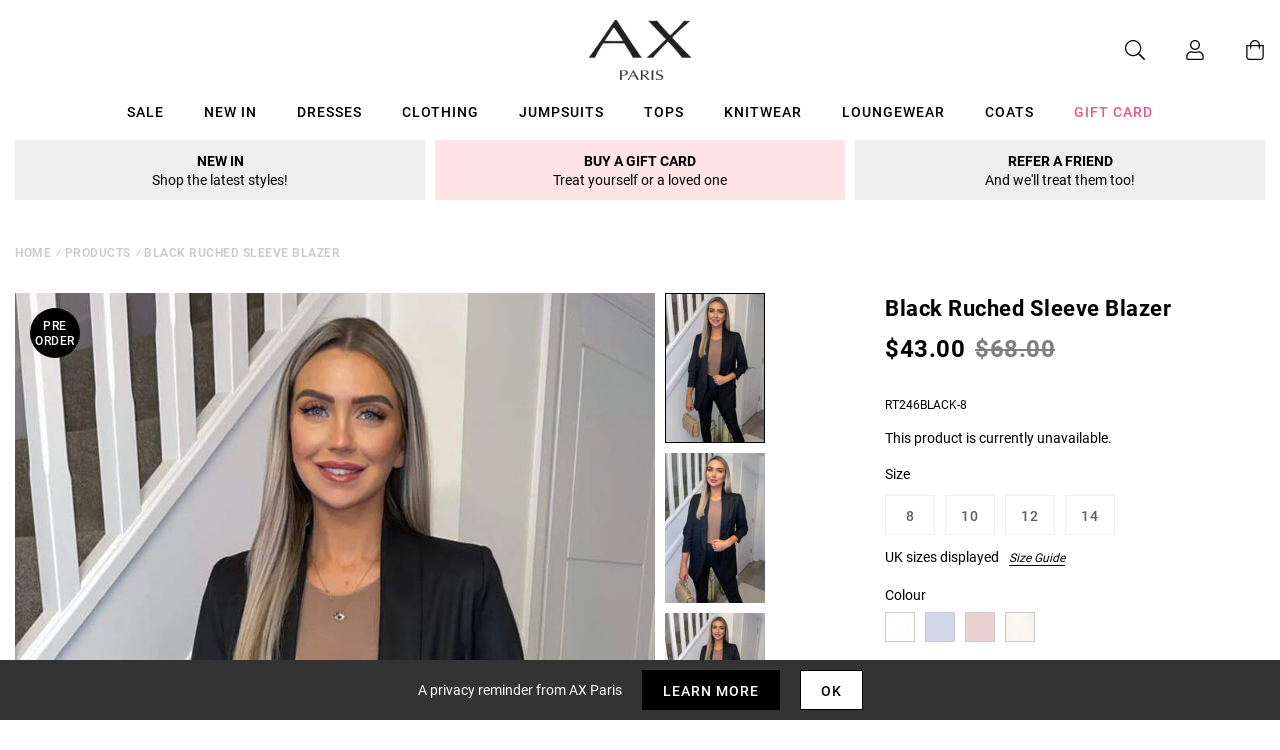

--- FILE ---
content_type: text/html; charset=utf-8
request_url: https://www.axparis.com/products/black-ruched-sleeve-blazer-1
body_size: 38545
content:
<!doctype html>
<html class="no-js" lang="en">
<head>
  
    <script type="text/javascript">
      (function (f,i,n,d,o,l,O,g,I,c){var V=[];var m=f.createElement("style");if(d){V.push(d)}if(c&&I.location.hash.indexOf("#search:")===0){V.push(c)}if(V.length>0){var Z=V.join(",");m.textContent=Z+"{opacity: 0;transition: opacity "+O+" ease-in-out;}."+o+" {opacity: 1 !important;}";I.flRevealContainers=function(){var a=f.querySelectorAll(Z);for(var T=0;T<a.length;T++){a[T].classList.add(o)}};setTimeout(I.flRevealContainers,l)}var W=g+"/config/"+i+"/main.js?usergrouphash="+n;var p=f.createElement("script");p.type="text/javascript";p.async=true;p.src=g+"/config/loader.min.js";var q=f.getElementsByTagName("script")[0];p.setAttribute("data-fl-main",W);q.parentNode.insertBefore(p,q);q.parentNode.insertBefore(m,p)})(document,'B7652899E66B877ECCB40FD1929586A4','','.fl-navigation-result','fl-reveal',3000,'.3s','//cdn.findologic.com',window,'.fl-result');
    </script>  


    <meta charset="utf-8" />
    <meta http-equiv="X-UA-Compatible" content="IE=edge" />
    <meta name="viewport" content="width=device-width, initial-scale=1, shrink-to-fit=no" />
    <meta name="p:domain_verify" content="123404ecc718af84bd373535705fe88"/> 
 <meta name="facebook-domain-verification" content="7jrii62f4vizrmqfkqa57c3gsfzbx2" /> 
  <meta name="tapcart-banner:appIcon" content="https://storage.googleapis.com/tapcart-150607.appspot.com/6cd0d120d5009ee72fb88b86277558c8_APPICONjpg.jpeg">
    <link rel="canonical" href="https://www.axparis.com/products/black-ruched-sleeve-blazer-1" />
    

<title>Black Ruched Sleeve Blazer &ndash; AX Paris</title>
<meta name="description" content="Complete your outfit with this Black Ruched Sleeve Blazer! Featuring ruched detail 3/4 sleeves, two false front pockets and shoulder pads, this lined jacket is a wardrobe staple! Perfect to complete any outfit! Model wears: UK 8/ EU 36/ US 4 Model&#39;s height: 168cm/ 5&#39;6&quot; Approx length from centre back to hem: 70cm Fabric">

<link rel="apple-touch-icon" sizes="57x57" href="//www.axparis.com/cdn/shop/files/favicon_57x.jpg?v=1613769428" />
<link rel="apple-touch-icon" sizes="60x60" href="//www.axparis.com/cdn/shop/files/favicon_60x.jpg?v=1613769428" />
<link rel="apple-touch-icon" sizes="72x72" href="//www.axparis.com/cdn/shop/files/favicon_73x.jpg?v=1613769428" />
<link rel="apple-touch-icon" sizes="76x76" href="//www.axparis.com/cdn/shop/files/favicon_76x.jpg?v=1613769428" />
<link rel="apple-touch-icon" sizes="114x114" href="//www.axparis.com/cdn/shop/files/favicon_114x.jpg?v=1613769428" />
<link rel="apple-touch-icon" sizes="120x120" href="//www.axparis.com/cdn/shop/files/favicon_120x.jpg?v=1613769428" />
<link rel="apple-touch-icon" sizes="144x144" href="//www.axparis.com/cdn/shop/files/favicon_144x.jpg?v=1613769428" />
<link rel="apple-touch-icon" sizes="152x152" href="//www.axparis.com/cdn/shop/files/favicon_152x.jpg?v=1613769428" />
<link rel="apple-touch-icon" sizes="180x180" href="//www.axparis.com/cdn/shop/files/favicon_180x.jpg?v=1613769428" />
<link rel="icon" type="image/png" sizes="192x192"  href="//www.axparis.com/cdn/shop/files/favicon_192x.jpg?v=1613769428" />
<link rel="icon" type="image/png" sizes="32x32" href="//www.axparis.com/cdn/shop/files/favicon_32x.jpg?v=1613769428" />
<link rel="icon" type="image/png" sizes="96x96" href="//www.axparis.com/cdn/shop/files/favicon_96x.jpg?v=1613769428" />
<link rel="icon" type="image/png" sizes="16x16" href="//www.axparis.com/cdn/shop/files/favicon_16x.jpg?v=1613769428" />
<meta name="msapplication-TileColor" content="#ffffff" />
<meta name="msapplication-TileImage" content="//www.axparis.com/cdn/shop/files/favicon_144x.jpg?v=1613769428" />
<meta name="theme-color" content="#ffffff" /><link href="//www.axparis.com/cdn/shop/t/41/assets/theme.css?v=7563239780659545071675783553" rel="stylesheet" type="text/css" media="all" /><script type="text/javascript">
        document.documentElement.className = document.documentElement.className.replace('no-js', 'js');

        var theme = {
            strings: {
                addToCart: "Add to Bag",
                soldOut: "Sold Out",
                unavailable: "Unavailable"
            },
            moneyFormat: "£{{amount}}"
        };</script>


<meta property="geo.placename" content="AX Paris" /><meta property="geo.region" content="en_GB" /><meta property="geo.position" content="53.495366,-2.2545234" />
    <meta property="ICBM" content="53.495366,-2.2545234" />
<meta property="og:type" content="product" />
    <meta property="og:title" content="Black Ruched Sleeve Blazer" /><meta property="og:image" content="http://www.axparis.com/cdn/shop/files/1649253193_Black-Ruched-Sleeve-Blazer-2_c72828f0-2014-40de-a275-1109340781e7_grande.jpg?v=1730455139" />
        <meta property="og:image:secure_url" content="https://www.axparis.com/cdn/shop/files/1649253193_Black-Ruched-Sleeve-Blazer-2_c72828f0-2014-40de-a275-1109340781e7_grande.jpg?v=1730455139" />
        <meta property="og:image:width" content="" />
        <meta property="og:image:height" content="" /><meta property="og:image" content="http://www.axparis.com/cdn/shop/files/1649331780_Black-Ruched-Sleeve-Blazer-1_9de7309a-d824-4787-ae29-081f4b8d39a7_grande.jpg?v=1730455139" />
        <meta property="og:image:secure_url" content="https://www.axparis.com/cdn/shop/files/1649331780_Black-Ruched-Sleeve-Blazer-1_9de7309a-d824-4787-ae29-081f4b8d39a7_grande.jpg?v=1730455139" />
        <meta property="og:image:width" content="" />
        <meta property="og:image:height" content="" /><meta property="og:image" content="http://www.axparis.com/cdn/shop/files/1649331768_Black-Ruched-Sleeve-Blazer-5_f8bcc557-e1ef-482e-88fb-567204431433_grande.jpg?v=1730455139" />
        <meta property="og:image:secure_url" content="https://www.axparis.com/cdn/shop/files/1649331768_Black-Ruched-Sleeve-Blazer-5_f8bcc557-e1ef-482e-88fb-567204431433_grande.jpg?v=1730455139" />
        <meta property="og:image:width" content="" />
        <meta property="og:image:height" content="" /><meta property="og:description" content="Complete your outfit with this Black Ruched Sleeve Blazer! Featuring
ruched detail 3/4 sleeves, two false front pockets and shoulder pads,
this lined jacket is a wardrobe staple! Perfect to complete any
outfit!

Model wears: UK 8/ EU 36/ US 4
Model's height: 168cm/ 5'6"
Approx length from centre back to hem: 70cm
Fabric composition: 
Colour: BLACK
" />
    <meta property="og:price:amount" content="24.99" />
    <meta property="og:price:currency" content="GBP" /><meta property="og:url" content="https://www.axparis.com/products/black-ruched-sleeve-blazer-1" />
<meta property="og:site_name" content="AX Paris" /><meta property="og:locale" content="53.495366,-2.2545234" />
<meta name="twitter:card" content="summary" /><meta name="twitter:title" content="Black Ruched Sleeve Blazer" />
    <meta name="twitter:description" content="Complete your outfit with this Black Ruched Sleeve Blazer! Featuring
ruched detail 3/4 sleeves, two false front pockets and shoulder pads,
this lined jacket is a wardrobe staple! Perfect to complete a" />
    <meta name="twitter:image" content="https://www.axparis.com/cdn/shop/files/1649331768_Black-Ruched-Sleeve-Blazer-5_f8bcc557-e1ef-482e-88fb-567204431433_grande.jpg?v=1730455139" />
    <meta name="twitter:image:width" content="" />
    <meta name="twitter:image:height" content="" />



  



  <script type="application/ld+json">{"@context":"http://schema.org/","@type":"Product","name":"Black Ruched Sleeve Blazer","image":"https://www.axparis.com/cdn/shop/files/1649331768_Black-Ruched-Sleeve-Blazer-5_f8bcc557-e1ef-482e-88fb-567204431433_small.jpg?v=1730455139","description":"Complete your outfit with this Black Ruched Sleeve Blazer! Featuringruched detail 3/4 sleeves, two false front pockets and shoulder pads,this lined jacket is a wardrobe staple! Perfect to complete anyoutfit!Model wears: UK 8/ EU 36/ US 4Model's height: 168cm/ 5'6"Approx...","brand": {"@type":"Thing","name":"AX Paris"},"mpn":"RT246BLACK-8","sku":"RT246BLACK-8","offers": {"@type":"Offer","priceCurrency":"GBP","price":"24.99","itemCondition": "http://schema.org/NewCondition","availability":http://schema.org/OutOfStock,"url": "https://www.axparis.com/product/black-ruched-sleeve-blazer-1","seller": {"@type": "Organization","name":"AX Paris"},"priceValidUntil":"2026-02-18T01:16:34+0000"}}</script>




    





<!-- Simple PreOrder Code for Product & cart -->
        <style id="simple_preorder_style"></style>
<script>
    // Bootstrap for Simple Preorder app
    var SimplePreorderBootstrap = {
        "page": "product",
        "product": {
            "id": 6728710488154,
            "title": "Black Ruched Sleeve Blazer",
            "variants": [
                
                    {
                        "id": 39905650802778,
                        "inventory_quantity": '0',
                        "inventory_management": 'shopify',
                        "inventory_policy": 'deny'
                    },
                
                    {
                        "id": 39905650835546,
                        "inventory_quantity": '0',
                        "inventory_management": 'shopify',
                        "inventory_policy": 'deny'
                    },
                
                    {
                        "id": 39905650868314,
                        "inventory_quantity": '0',
                        "inventory_management": 'shopify',
                        "inventory_policy": 'deny'
                    },
                
                    {
                        "id": 39905650901082,
                        "inventory_quantity": '0',
                        "inventory_management": 'shopify',
                        "inventory_policy": 'deny'
                    },
                
            ]
        },
        "cart": {
            "items": [
                
            ]
        }
    };
</script>
<script src="//www.axparis.com/cdn/shop/t/41/assets/simple-preorder-data.js?v=164806424299523389661675783553"  defer="defer"></script>
<script src="https://preorder.kad.systems/scripts/axparisdevelopment.myshopify.com.js"  defer="defer"></script>
<script src="//www.axparis.com/cdn/shop/t/41/assets/simple-preorder.js?v=159111328192186536381675783553"  defer="defer"></script>
<script type="text/javascript" src="//ajax.googleapis.com/ajax/libs/jquery/2.2.3/jquery.min.js"></script><!-- TrustBox script --> <script type="text/javascript" src="//widget.trustpilot.com/bootstrap/v5/tp.widget.bootstrap.min.js" defer></script> <!-- End TrustBox script -->
<script>window.performance && window.performance.mark && window.performance.mark('shopify.content_for_header.start');</script><meta id="shopify-digital-wallet" name="shopify-digital-wallet" content="/26558424/digital_wallets/dialog">
<meta name="shopify-checkout-api-token" content="ef7abcb0832c99f5c88bf8d57abf8cbe">
<meta id="in-context-paypal-metadata" data-shop-id="26558424" data-venmo-supported="false" data-environment="production" data-locale="en_US" data-paypal-v4="true" data-currency="GBP">
<link rel="alternate" type="application/json+oembed" href="https://www.axparis.com/products/black-ruched-sleeve-blazer-1.oembed">
<script async="async" src="/checkouts/internal/preloads.js?locale=en-GB"></script>
<link rel="preconnect" href="https://shop.app" crossorigin="anonymous">
<script async="async" src="https://shop.app/checkouts/internal/preloads.js?locale=en-GB&shop_id=26558424" crossorigin="anonymous"></script>
<script id="apple-pay-shop-capabilities" type="application/json">{"shopId":26558424,"countryCode":"GB","currencyCode":"GBP","merchantCapabilities":["supports3DS"],"merchantId":"gid:\/\/shopify\/Shop\/26558424","merchantName":"AX Paris","requiredBillingContactFields":["postalAddress","email"],"requiredShippingContactFields":["postalAddress","email"],"shippingType":"shipping","supportedNetworks":["visa","maestro","masterCard","amex","discover","elo"],"total":{"type":"pending","label":"AX Paris","amount":"1.00"},"shopifyPaymentsEnabled":true,"supportsSubscriptions":true}</script>
<script id="shopify-features" type="application/json">{"accessToken":"ef7abcb0832c99f5c88bf8d57abf8cbe","betas":["rich-media-storefront-analytics"],"domain":"www.axparis.com","predictiveSearch":true,"shopId":26558424,"locale":"en"}</script>
<script>var Shopify = Shopify || {};
Shopify.shop = "axparisdevelopment.myshopify.com";
Shopify.locale = "en";
Shopify.currency = {"active":"GBP","rate":"1.0"};
Shopify.country = "GB";
Shopify.theme = {"name":"#02 - Live [Clearpay edit 7\/2]","id":124071706714,"schema_name":"AX Paris","schema_version":"1.0.0","theme_store_id":null,"role":"main"};
Shopify.theme.handle = "null";
Shopify.theme.style = {"id":null,"handle":null};
Shopify.cdnHost = "www.axparis.com/cdn";
Shopify.routes = Shopify.routes || {};
Shopify.routes.root = "/";</script>
<script type="module">!function(o){(o.Shopify=o.Shopify||{}).modules=!0}(window);</script>
<script>!function(o){function n(){var o=[];function n(){o.push(Array.prototype.slice.apply(arguments))}return n.q=o,n}var t=o.Shopify=o.Shopify||{};t.loadFeatures=n(),t.autoloadFeatures=n()}(window);</script>
<script>
  window.ShopifyPay = window.ShopifyPay || {};
  window.ShopifyPay.apiHost = "shop.app\/pay";
  window.ShopifyPay.redirectState = null;
</script>
<script id="shop-js-analytics" type="application/json">{"pageType":"product"}</script>
<script defer="defer" async type="module" src="//www.axparis.com/cdn/shopifycloud/shop-js/modules/v2/client.init-shop-cart-sync_C5BV16lS.en.esm.js"></script>
<script defer="defer" async type="module" src="//www.axparis.com/cdn/shopifycloud/shop-js/modules/v2/chunk.common_CygWptCX.esm.js"></script>
<script type="module">
  await import("//www.axparis.com/cdn/shopifycloud/shop-js/modules/v2/client.init-shop-cart-sync_C5BV16lS.en.esm.js");
await import("//www.axparis.com/cdn/shopifycloud/shop-js/modules/v2/chunk.common_CygWptCX.esm.js");

  window.Shopify.SignInWithShop?.initShopCartSync?.({"fedCMEnabled":true,"windoidEnabled":true});

</script>
<script>
  window.Shopify = window.Shopify || {};
  if (!window.Shopify.featureAssets) window.Shopify.featureAssets = {};
  window.Shopify.featureAssets['shop-js'] = {"shop-cart-sync":["modules/v2/client.shop-cart-sync_ZFArdW7E.en.esm.js","modules/v2/chunk.common_CygWptCX.esm.js"],"init-fed-cm":["modules/v2/client.init-fed-cm_CmiC4vf6.en.esm.js","modules/v2/chunk.common_CygWptCX.esm.js"],"shop-button":["modules/v2/client.shop-button_tlx5R9nI.en.esm.js","modules/v2/chunk.common_CygWptCX.esm.js"],"shop-cash-offers":["modules/v2/client.shop-cash-offers_DOA2yAJr.en.esm.js","modules/v2/chunk.common_CygWptCX.esm.js","modules/v2/chunk.modal_D71HUcav.esm.js"],"init-windoid":["modules/v2/client.init-windoid_sURxWdc1.en.esm.js","modules/v2/chunk.common_CygWptCX.esm.js"],"shop-toast-manager":["modules/v2/client.shop-toast-manager_ClPi3nE9.en.esm.js","modules/v2/chunk.common_CygWptCX.esm.js"],"init-shop-email-lookup-coordinator":["modules/v2/client.init-shop-email-lookup-coordinator_B8hsDcYM.en.esm.js","modules/v2/chunk.common_CygWptCX.esm.js"],"init-shop-cart-sync":["modules/v2/client.init-shop-cart-sync_C5BV16lS.en.esm.js","modules/v2/chunk.common_CygWptCX.esm.js"],"avatar":["modules/v2/client.avatar_BTnouDA3.en.esm.js"],"pay-button":["modules/v2/client.pay-button_FdsNuTd3.en.esm.js","modules/v2/chunk.common_CygWptCX.esm.js"],"init-customer-accounts":["modules/v2/client.init-customer-accounts_DxDtT_ad.en.esm.js","modules/v2/client.shop-login-button_C5VAVYt1.en.esm.js","modules/v2/chunk.common_CygWptCX.esm.js","modules/v2/chunk.modal_D71HUcav.esm.js"],"init-shop-for-new-customer-accounts":["modules/v2/client.init-shop-for-new-customer-accounts_ChsxoAhi.en.esm.js","modules/v2/client.shop-login-button_C5VAVYt1.en.esm.js","modules/v2/chunk.common_CygWptCX.esm.js","modules/v2/chunk.modal_D71HUcav.esm.js"],"shop-login-button":["modules/v2/client.shop-login-button_C5VAVYt1.en.esm.js","modules/v2/chunk.common_CygWptCX.esm.js","modules/v2/chunk.modal_D71HUcav.esm.js"],"init-customer-accounts-sign-up":["modules/v2/client.init-customer-accounts-sign-up_CPSyQ0Tj.en.esm.js","modules/v2/client.shop-login-button_C5VAVYt1.en.esm.js","modules/v2/chunk.common_CygWptCX.esm.js","modules/v2/chunk.modal_D71HUcav.esm.js"],"shop-follow-button":["modules/v2/client.shop-follow-button_Cva4Ekp9.en.esm.js","modules/v2/chunk.common_CygWptCX.esm.js","modules/v2/chunk.modal_D71HUcav.esm.js"],"checkout-modal":["modules/v2/client.checkout-modal_BPM8l0SH.en.esm.js","modules/v2/chunk.common_CygWptCX.esm.js","modules/v2/chunk.modal_D71HUcav.esm.js"],"lead-capture":["modules/v2/client.lead-capture_Bi8yE_yS.en.esm.js","modules/v2/chunk.common_CygWptCX.esm.js","modules/v2/chunk.modal_D71HUcav.esm.js"],"shop-login":["modules/v2/client.shop-login_D6lNrXab.en.esm.js","modules/v2/chunk.common_CygWptCX.esm.js","modules/v2/chunk.modal_D71HUcav.esm.js"],"payment-terms":["modules/v2/client.payment-terms_CZxnsJam.en.esm.js","modules/v2/chunk.common_CygWptCX.esm.js","modules/v2/chunk.modal_D71HUcav.esm.js"]};
</script>
<script>(function() {
  var isLoaded = false;
  function asyncLoad() {
    if (isLoaded) return;
    isLoaded = true;
    var urls = ["https:\/\/d3myyafggcycom.cloudfront.net\/rt-assets\/appjs\/1560436769748526667.e460654f-8de3-11e9-b931-0228708bd058.live.js?shop=axparisdevelopment.myshopify.com","https:\/\/ecommplugins-trustboxsettings.trustpilot.com\/axparisdevelopment.myshopify.com.js?settings=1568983185644\u0026shop=axparisdevelopment.myshopify.com","https:\/\/ecommplugins-scripts.trustpilot.com\/v2.1\/js\/header.js?settings=eyJrZXkiOiJ1d2REMVFTTENuTVEzbWQxIn0=\u0026shop=axparisdevelopment.myshopify.com","https:\/\/d3myyafggcycom.cloudfront.net\/rt-assets\/appjs\/1591870786107272614.e460654f-8de3-11e9-b931-0228708bd058.live.preview.js?shop=axparisdevelopment.myshopify.com","https:\/\/static.klaviyo.com\/onsite\/js\/klaviyo.js?company_id=Xfwr3T\u0026shop=axparisdevelopment.myshopify.com","https:\/\/static.klaviyo.com\/onsite\/js\/klaviyo.js?company_id=Xfwr3T\u0026shop=axparisdevelopment.myshopify.com","\/\/cdn.shopify.com\/s\/files\/1\/0875\/2064\/files\/easyslide.js?shop=axparisdevelopment.myshopify.com","https:\/\/store.xecurify.com\/moas\/rest\/shopify\/check?shop=axparisdevelopment.myshopify.com","https:\/\/ajax.googleapis.com\/ajax\/libs\/jquery\/3.5.1\/jquery.min.js?shop=axparisdevelopment.myshopify.com","https:\/\/s3.eu-west-1.amazonaws.com\/production-klarna-il-shopify-osm\/a6c5e37d3b587ca7438f15aa90b429b47085a035\/axparisdevelopment.myshopify.com-1708598619945.js?shop=axparisdevelopment.myshopify.com","https:\/\/assets.tapcart.com\/__tc-ck-loader\/index.js?appId=l0KfKOhe0z\u0026environment=production\u0026shop=axparisdevelopment.myshopify.com","https:\/\/d18eg7dreypte5.cloudfront.net\/browse-abandonment\/smsbump_timer.js?shop=axparisdevelopment.myshopify.com","\/\/backinstock.useamp.com\/widget\/11964_1767153859.js?category=bis\u0026v=6\u0026shop=axparisdevelopment.myshopify.com","https:\/\/storm.spicegems.org\/0\/js\/scripttags\/axparisdevelopment\/country_redirect_263531138d26b6ec702e48bc06586031.min.js?v=52\u0026shop=axparisdevelopment.myshopify.com","https:\/\/searchanise-ef84.kxcdn.com\/widgets\/shopify\/init.js?a=9X7P4W3y2d\u0026shop=axparisdevelopment.myshopify.com"];
    for (var i = 0; i < urls.length; i++) {
      var s = document.createElement('script');
      s.type = 'text/javascript';
      s.async = true;
      s.src = urls[i];
      var x = document.getElementsByTagName('script')[0];
      x.parentNode.insertBefore(s, x);
    }
  };
  if(window.attachEvent) {
    window.attachEvent('onload', asyncLoad);
  } else {
    window.addEventListener('load', asyncLoad, false);
  }
})();</script>
<script id="__st">var __st={"a":26558424,"offset":0,"reqid":"0644cdad-f67e-4433-9b80-52398a96718d-1768785394","pageurl":"www.axparis.com\/products\/black-ruched-sleeve-blazer-1","u":"fa1ef24ea734","p":"product","rtyp":"product","rid":6728710488154};</script>
<script>window.ShopifyPaypalV4VisibilityTracking = true;</script>
<script id="captcha-bootstrap">!function(){'use strict';const t='contact',e='account',n='new_comment',o=[[t,t],['blogs',n],['comments',n],[t,'customer']],c=[[e,'customer_login'],[e,'guest_login'],[e,'recover_customer_password'],[e,'create_customer']],r=t=>t.map((([t,e])=>`form[action*='/${t}']:not([data-nocaptcha='true']) input[name='form_type'][value='${e}']`)).join(','),a=t=>()=>t?[...document.querySelectorAll(t)].map((t=>t.form)):[];function s(){const t=[...o],e=r(t);return a(e)}const i='password',u='form_key',d=['recaptcha-v3-token','g-recaptcha-response','h-captcha-response',i],f=()=>{try{return window.sessionStorage}catch{return}},m='__shopify_v',_=t=>t.elements[u];function p(t,e,n=!1){try{const o=window.sessionStorage,c=JSON.parse(o.getItem(e)),{data:r}=function(t){const{data:e,action:n}=t;return t[m]||n?{data:e,action:n}:{data:t,action:n}}(c);for(const[e,n]of Object.entries(r))t.elements[e]&&(t.elements[e].value=n);n&&o.removeItem(e)}catch(o){console.error('form repopulation failed',{error:o})}}const l='form_type',E='cptcha';function T(t){t.dataset[E]=!0}const w=window,h=w.document,L='Shopify',v='ce_forms',y='captcha';let A=!1;((t,e)=>{const n=(g='f06e6c50-85a8-45c8-87d0-21a2b65856fe',I='https://cdn.shopify.com/shopifycloud/storefront-forms-hcaptcha/ce_storefront_forms_captcha_hcaptcha.v1.5.2.iife.js',D={infoText:'Protected by hCaptcha',privacyText:'Privacy',termsText:'Terms'},(t,e,n)=>{const o=w[L][v],c=o.bindForm;if(c)return c(t,g,e,D).then(n);var r;o.q.push([[t,g,e,D],n]),r=I,A||(h.body.append(Object.assign(h.createElement('script'),{id:'captcha-provider',async:!0,src:r})),A=!0)});var g,I,D;w[L]=w[L]||{},w[L][v]=w[L][v]||{},w[L][v].q=[],w[L][y]=w[L][y]||{},w[L][y].protect=function(t,e){n(t,void 0,e),T(t)},Object.freeze(w[L][y]),function(t,e,n,w,h,L){const[v,y,A,g]=function(t,e,n){const i=e?o:[],u=t?c:[],d=[...i,...u],f=r(d),m=r(i),_=r(d.filter((([t,e])=>n.includes(e))));return[a(f),a(m),a(_),s()]}(w,h,L),I=t=>{const e=t.target;return e instanceof HTMLFormElement?e:e&&e.form},D=t=>v().includes(t);t.addEventListener('submit',(t=>{const e=I(t);if(!e)return;const n=D(e)&&!e.dataset.hcaptchaBound&&!e.dataset.recaptchaBound,o=_(e),c=g().includes(e)&&(!o||!o.value);(n||c)&&t.preventDefault(),c&&!n&&(function(t){try{if(!f())return;!function(t){const e=f();if(!e)return;const n=_(t);if(!n)return;const o=n.value;o&&e.removeItem(o)}(t);const e=Array.from(Array(32),(()=>Math.random().toString(36)[2])).join('');!function(t,e){_(t)||t.append(Object.assign(document.createElement('input'),{type:'hidden',name:u})),t.elements[u].value=e}(t,e),function(t,e){const n=f();if(!n)return;const o=[...t.querySelectorAll(`input[type='${i}']`)].map((({name:t})=>t)),c=[...d,...o],r={};for(const[a,s]of new FormData(t).entries())c.includes(a)||(r[a]=s);n.setItem(e,JSON.stringify({[m]:1,action:t.action,data:r}))}(t,e)}catch(e){console.error('failed to persist form',e)}}(e),e.submit())}));const S=(t,e)=>{t&&!t.dataset[E]&&(n(t,e.some((e=>e===t))),T(t))};for(const o of['focusin','change'])t.addEventListener(o,(t=>{const e=I(t);D(e)&&S(e,y())}));const B=e.get('form_key'),M=e.get(l),P=B&&M;t.addEventListener('DOMContentLoaded',(()=>{const t=y();if(P)for(const e of t)e.elements[l].value===M&&p(e,B);[...new Set([...A(),...v().filter((t=>'true'===t.dataset.shopifyCaptcha))])].forEach((e=>S(e,t)))}))}(h,new URLSearchParams(w.location.search),n,t,e,['guest_login'])})(!0,!1)}();</script>
<script integrity="sha256-4kQ18oKyAcykRKYeNunJcIwy7WH5gtpwJnB7kiuLZ1E=" data-source-attribution="shopify.loadfeatures" defer="defer" src="//www.axparis.com/cdn/shopifycloud/storefront/assets/storefront/load_feature-a0a9edcb.js" crossorigin="anonymous"></script>
<script crossorigin="anonymous" defer="defer" src="//www.axparis.com/cdn/shopifycloud/storefront/assets/shopify_pay/storefront-65b4c6d7.js?v=20250812"></script>
<script data-source-attribution="shopify.dynamic_checkout.dynamic.init">var Shopify=Shopify||{};Shopify.PaymentButton=Shopify.PaymentButton||{isStorefrontPortableWallets:!0,init:function(){window.Shopify.PaymentButton.init=function(){};var t=document.createElement("script");t.src="https://www.axparis.com/cdn/shopifycloud/portable-wallets/latest/portable-wallets.en.js",t.type="module",document.head.appendChild(t)}};
</script>
<script data-source-attribution="shopify.dynamic_checkout.buyer_consent">
  function portableWalletsHideBuyerConsent(e){var t=document.getElementById("shopify-buyer-consent"),n=document.getElementById("shopify-subscription-policy-button");t&&n&&(t.classList.add("hidden"),t.setAttribute("aria-hidden","true"),n.removeEventListener("click",e))}function portableWalletsShowBuyerConsent(e){var t=document.getElementById("shopify-buyer-consent"),n=document.getElementById("shopify-subscription-policy-button");t&&n&&(t.classList.remove("hidden"),t.removeAttribute("aria-hidden"),n.addEventListener("click",e))}window.Shopify?.PaymentButton&&(window.Shopify.PaymentButton.hideBuyerConsent=portableWalletsHideBuyerConsent,window.Shopify.PaymentButton.showBuyerConsent=portableWalletsShowBuyerConsent);
</script>
<script data-source-attribution="shopify.dynamic_checkout.cart.bootstrap">document.addEventListener("DOMContentLoaded",(function(){function t(){return document.querySelector("shopify-accelerated-checkout-cart, shopify-accelerated-checkout")}if(t())Shopify.PaymentButton.init();else{new MutationObserver((function(e,n){t()&&(Shopify.PaymentButton.init(),n.disconnect())})).observe(document.body,{childList:!0,subtree:!0})}}));
</script>
<link id="shopify-accelerated-checkout-styles" rel="stylesheet" media="screen" href="https://www.axparis.com/cdn/shopifycloud/portable-wallets/latest/accelerated-checkout-backwards-compat.css" crossorigin="anonymous">
<style id="shopify-accelerated-checkout-cart">
        #shopify-buyer-consent {
  margin-top: 1em;
  display: inline-block;
  width: 100%;
}

#shopify-buyer-consent.hidden {
  display: none;
}

#shopify-subscription-policy-button {
  background: none;
  border: none;
  padding: 0;
  text-decoration: underline;
  font-size: inherit;
  cursor: pointer;
}

#shopify-subscription-policy-button::before {
  box-shadow: none;
}

      </style>

<script>window.performance && window.performance.mark && window.performance.mark('shopify.content_for_header.end');</script><script src="https://kite.spicegems.org/0/js/scripttags/axparisdevelopment/static/country-redirect.js" type="text/javascript"></script>

  
<!-- BEGIN app block: shopify://apps/protectmyorder/blocks/protect-my-order-v3/5cb2f264-24ef-4e10-be76-6ceed73bac0f --><script>
  async function observerSelectorAll(selector, { delay = 0, ignorePattern = '', onSelected } = {}) {
    // Delay until checkout buttons are on the page
    // TODO: the best solution is to tr-do the process in every short time
    await new Promise(r => setTimeout(r, delay));
  
    // Observe body
    const targetNode = document.body;
    const elementSelector = `${selector}${ignorePattern}`;
  
    // First try to select the element on document
    const elements = document.querySelectorAll(elementSelector);
    if (elements.length) {
      onSelected(elements);
    }
  
    // Create a new instance of MutationObserver
    const observer = new MutationObserver(async (mutationsList) => {
      // Check each mutation that occurred
      for (const mutation of mutationsList) {
        // Check if a new node has been added
        if (mutation.type === 'childList') {
          // Check if the added node is a div with the specified class
          const addedNodes = Array.from(mutation.addedNodes);
  
          const node = addedNodes.find(node =>
            node instanceof HTMLElement
            && (
              node.querySelectorAll(elementSelector).length > 0
              || node.matches(elementSelector)
            )
          );
  
          if (node) {
            onSelected(
              node.matches(elementSelector) ? [node] : node.querySelectorAll(elementSelector)
            );
          }
        }
      }
    });
  
    // Configure and start the observer
    const config = { childList: true, subtree: true };
    observer.observe(targetNode, config);
  }

  // Set the value of 'text_color' in a global object
  window.MuleWidget = window.MuleWidget || {};

  window.MuleWidget.observerSelector = (selector, { ignorePattern = '', onSelected } = {}) => {
    observerSelectorAll(selector, {
      ignorePattern,
      onSelected: elements => onSelected(elements[0])
    });
  }

  console.log('--MuleWidget:Init--');
  const tempDiv = document.createElement('div');
  window.MuleWidget.enableWarningModal = false;
  window.MuleWidget.customUI = { warningModal: `<div style="display: flex; flex-direction: column; justify-content: center; align-items: center; justify-content: center;text-align: center;margin: 0px 77px 0px 77px;"> <span style="font-size: 26px; font-weight: 600;">Are you sure you don’t want to protect your order?</span> <div style="margin-top: 36px; margin-bottom: 14px"> <svg width="73" height="73" viewbox="0 0 73 73" fill="none" xmlns="http://www.w3.org/2000/svg"> <g opacity="0.4"> <path opacity="0.4" d="M40.7296 52.8021L32.365 44.4375" stroke="#F45866" stroke-width="4.5625" stroke-miterlimit="10" stroke-linecap="round" stroke-linejoin="round"></path> <path opacity="0.4" d="M40.6346 44.5312L32.27 52.8958" stroke="#F45866" stroke-width="4.5625" stroke-miterlimit="10" stroke-linecap="round" stroke-linejoin="round"></path> </g> <path opacity="0.4" d="M26.7955 6.08203L15.7847 17.1233" stroke="#F45866" stroke-width="4.5625" stroke-miterlimit="10" stroke-linecap="round" stroke-linejoin="round"></path> <path opacity="0.4" d="M46.2012 6.08203L57.212 17.1233" stroke="#F45866" stroke-width="4.5625" stroke-miterlimit="10" stroke-linecap="round" stroke-linejoin="round"></path> <path d="M6.08325 23.8802C6.08325 18.2531 9.0945 17.7969 12.8358 17.7969H60.1641C63.9053 17.7969 66.9166 18.2531 66.9166 23.8802C66.9166 30.4199 63.9053 29.9635 60.1641 29.9635H12.8358C9.0945 29.9635 6.08325 30.4199 6.08325 23.8802Z" stroke="#F45866" stroke-width="4.5625"></path> <path d="M10.6458 30.418L14.9345 56.698C15.9078 62.5988 18.2499 66.918 26.9491 66.918H45.2903C54.7499 66.918 56.1491 62.7813 57.2441 57.063L62.3541 30.418" stroke="#F45866" stroke-width="4.5625" stroke-linecap="round"></path> </svg> </div> <div style="display: grid; margin: 0px 30px; padding-bottom: 25px;"> <span style="color: #F45866; font-size: 21px; line-height: 29px; letter-spacing: 0px; font-weight: 600;"> You will be liable for loss, theft and damage </span> <span style="font-size: 17px;line-height: 29px;letter-spacing: 0px;"> We takes no responsibility for lost, stolen or damaged items if you do not purchase shipping protection </span> </div> </div>` };
  window.MuleWidget.customModal = `<div id="mule-protection-modal" class="modal" style="display: none; position: fixed; z-index: 100000000000; padding-top: 40px; left: 0; top: 0; width: 100%; height: 100%; overflow: auto; background-color: rgba(0, 0, 0, 0.4)!important;">
  <div class="modalContent" style="margin: auto; display: table; max-width: 350px; width: 90%;">
    <div style="background-color: white; box-shadow: 0px 4px 25px rgba(29, 29, 43, 0.05); display: flex; flex-direction: column; border-radius: 16px; max-height: 90vh; overflow-y: auto;">
      <div class="dialogHeader" style="padding: 24px;">
        <div style="display: flex; align-items: center; justify-content: center;">
          <svg width="30" height="28" viewbox="0 0 137 161" fill="none" xmlns="http://www.w3.org/2000/svg">
            <path d="M15.3333 145.667V69H107.333V76.6667C112.7 76.6667 117.837 77.4333 122.667 78.89V69C122.667 60.5667 115.767 53.6667 107.333 53.6667H99.6667V38.3333C99.6667 17.1733 82.4933 0 61.3333 0C40.1733 0 23 17.1733 23 38.3333V53.6667H15.3333C6.9 53.6667 0 60.5667 0 69V145.667C0 154.1 6.9 161 15.3333 161H63.3267C60.1067 156.4 57.5767 151.187 55.89 145.667H15.3333ZM38.3333 38.3333C38.3333 25.6067 48.6067 15.3333 61.3333 15.3333C74.06 15.3333 84.3333 25.6067 84.3333 38.3333V53.6667H38.3333V38.3333Z" fill="#111111"></path>
            <path d="M107.333 97.75C91.4921 97.75 78.5833 110.659 78.5833 126.5C78.5833 142.341 91.4921 155.25 107.333 155.25C123.175 155.25 136.083 142.341 136.083 126.5C136.083 110.659 123.175 97.75 107.333 97.75ZM121.076 119.887L104.775 136.189C104.372 136.591 103.826 136.821 103.251 136.821C102.676 136.821 102.13 136.591 101.727 136.189L93.5908 128.052C92.7571 127.219 92.7571 125.839 93.5908 125.005C94.4246 124.171 95.8046 124.171 96.6383 125.005L103.251 131.617L118.028 116.84C118.862 116.006 120.242 116.006 121.076 116.84C121.91 117.674 121.91 119.025 121.076 119.887Z" fill="#111111"></path>
          </svg>
          <span class="protectionTitle" style="margin-left:8px; font-family: Montserrat;font-size: 16px;font-weight: 700;color: #111111;">ProtectMyOrder</span>
        </div>
        <div style="text-align: center; margin-top: 20px;">
          <span style="font-family: Montserrat; font-size: 16px; font-weight: 700; color: #111111;">Why use ProtectMyOrder?</span>
        </div>
      </div>

      <!-- Section: Stolen Package Cover -->
      <div style="padding: 16px 24px; text-align: center;">
        <span style="font-family: Montserrat; font-size: 14px; font-weight: 400; color: #111111;"><strong>Stolen Package Cover</strong><br>
          You are guaranteed a refund or a reshipment if your package is stolen. This includes theft from your mailing room, front porch, garden, or even by the courier.</span>
      </div>

      <!-- Section: Priority Support -->
      <div style="padding: 16px 24px; text-align: center;">
        <span style="font-family: Montserrat; font-size: 14px; font-weight: 400; color: #111111;"><strong>Priority Support</strong><br>
          For any issues, you will be prioritised ahead of other customers. Your problems will be resolved as fast as humanly possible.</span>
      </div>

      <!-- Section: Premium Resolutions -->
      <div style="padding: 16px 24px 24px; text-align: center;">
        <span style="font-family: Montserrat; font-size: 14px; font-weight: 400; color: #111111;"><strong>Premium Resolutions</strong><br>
          Replacements are sent with an express courier, or you can receive a refund to your bank account within 1–3 days.</span>
      </div>

      <div class="dialogFooter" style="border-top: 1px solid #F6F6F9; border-radius: 0 0 16px 16px; padding: 12px 24px; display: flex; justify-content: flex-end; align-items: center;">
        <span onclick="document.getElementById('mule-protection-modal').style.display = 'none';" class="modalClose" style="font-family: Montserrat; font-size: 12px; font-weight: 400; cursor: pointer; color: black!important;">Close</span>
      </div>
    </div>
  </div>
</div>`;
  
  console.log('--MuleWidget:Init:Modals--');
  window.MuleWidget.widgetDescriptionText = `Protect your package from loss, damage and theft with immediate resolution.`;
  window.MuleWidget.widgetWarningMessage = ``;
  window.MuleWidget.autoOptInOnCartUpdate = `false`;
  window.MuleWidget.widgetBootDelay = 0;

  // This option is because sometimes it takes time for xhr to make the request
  // And We have to make a delay to wait until update has been done on the cart
  window.MuleWidget.widgetXHRCartUpdateDelay = 200;

  window.MuleWidget.customSelectors = [
    '.cart-notification__links',
    '.drawer__footer',
    '#checkoutButtonRenderContainer',
  ].reduce((acc, value) => (value ? [...acc, value] : acc), []);
  
  

  window.MuleWidget.checkoutButtonSelectors = [
    { selector: 'button[name="checkout"]', clone: true, delay: 0 },
    { selector: '', clone: true, delay: 0 },
    { selector: '', clone: true, delay: 0 },
    { selector: '', clone: true, delay: 0 },
    { selector: '', clone: true, delay: 0 },
    {
      selector: '',
      clone: true,
      delay: 0,
    }
    
  ].reduce((acc, value) => (value.selector ? [...acc, value] : acc), []);

  window.MuleWidget.cartSubtotalSelectors = [
    '',
    '',
    '',
  ].reduce((acc, value) => (value ? [...acc, value] : acc), []);

  console.log('--MuleWidget:Init:Selectors--');

  window.MuleWidget.enableWidgetB = false;
  window.MuleWidget.shouldKeepToggleState = true;
  window.MuleWidget.shouldKeepVariantInCart = false;
  window.MuleWidget.cartItemSelectors = [];
  window.MuleWidget.cartSelectors = [];
  window.MuleWidget.platform = 'shopify';
  window.MuleWidget.settings = {};

  window.MuleWidget.widgetCustomStyle = `#mule-widget{

margin-left: 0px!important;
margin-right: 0px!important;
margin-top: 0px!important;

padding-left: 0px!important;
padding-right: 0px!important;
padding-top: 0px!important;

}`;
  window.MuleWidget.widgetCustomScript = `window.MuleWidget.firebaseConfig = {
  apiKey: "AIzaSyCrjjiy7cHTECBJ7TpXfVFKfoqchj237mw",
  authDomain: "axparis-85301.firebaseapp.com",
  projectId: "axparis-85301",
  storageBucket: "axparis-85301.appspot.com",
  messagingSenderId: "16054411037",
  appId: "1:16054411037:web:cfde12ea87e268c1e0cbf4"
};

window.MuleWidget.cartItemSelectors = ['.t-cart-list__item'];

window.MuleWidget.settings = {
widgetType: "d",
cartButtonPosition: "bottom",
showDescription: false,
descriptionText: "Protection includes cover for lost & stolen packages",
};`;

  window.MuleWidget.firebaseConfig = {
  apiKey: "AIzaSyCrjjiy7cHTECBJ7TpXfVFKfoqchj237mw",
  authDomain: "axparis-85301.firebaseapp.com",
  projectId: "axparis-85301",
  storageBucket: "axparis-85301.appspot.com",
  messagingSenderId: "16054411037",
  appId: "1:16054411037:web:cfde12ea87e268c1e0cbf4"
};

window.MuleWidget.cartItemSelectors = ['.t-cart-list__item'];

window.MuleWidget.settings = {
widgetType: "d",
cartButtonPosition: "bottom",
showDescription: false,
descriptionText: "Protection includes cover for lost & stolen packages",
};

  console.log('--MuleWidget:Init:Scripts--');
</script>
<style>
  :root {
    --widget-max-width:  auto ;
  }
  #mule-widget{

margin-left: 0px!important;
margin-right: 0px!important;
margin-top: 0px!important;

padding-left: 0px!important;
padding-right: 0px!important;
padding-top: 0px!important;

}
</style>
<link rel="stylesheet" href="https://cdn.shopify.com/extensions/019ae9cf-04f5-7cf8-80b4-0718df690f27/v1.66.24/assets/mule-widget-v3.css" media="print" onload="this.media='all'">
<noscript><link rel="stylesheet" href="https://cdn.shopify.com/extensions/019ae9cf-04f5-7cf8-80b4-0718df690f27/v1.66.24/assets/mule-widget-v3.css"></noscript>


<script src="https://cdn.shopify.com/extensions/019ae9cf-04f5-7cf8-80b4-0718df690f27/v1.66.24/assets/mule-widget-v3.esm.js" defer type="module"></script>



<!-- END app block --><!-- BEGIN app block: shopify://apps/recart-sms-list-growth/blocks/loader/c3f195f0-9f15-4ebc-9a44-84989a1ee8d1 -->

<script type="text/javascript" async src="https://storefront.recart.com/loader.js?domain=www.axparis.com&account=5b1fec065a14930007b26c7d&hasGMInitParams=1&shop=axparisdevelopment.myshopify.com" data-em-disable="true"></script>
  <script type="text/javascript" async src="https://storefront.recart.com/settings/5b1fec065a14930007b26c7d/settings.js?shop=axparisdevelopment.myshopify.com" data-em-disable="true"></script>



<!-- END app block --><link href="https://monorail-edge.shopifysvc.com" rel="dns-prefetch">
<script>(function(){if ("sendBeacon" in navigator && "performance" in window) {try {var session_token_from_headers = performance.getEntriesByType('navigation')[0].serverTiming.find(x => x.name == '_s').description;} catch {var session_token_from_headers = undefined;}var session_cookie_matches = document.cookie.match(/_shopify_s=([^;]*)/);var session_token_from_cookie = session_cookie_matches && session_cookie_matches.length === 2 ? session_cookie_matches[1] : "";var session_token = session_token_from_headers || session_token_from_cookie || "";function handle_abandonment_event(e) {var entries = performance.getEntries().filter(function(entry) {return /monorail-edge.shopifysvc.com/.test(entry.name);});if (!window.abandonment_tracked && entries.length === 0) {window.abandonment_tracked = true;var currentMs = Date.now();var navigation_start = performance.timing.navigationStart;var payload = {shop_id: 26558424,url: window.location.href,navigation_start,duration: currentMs - navigation_start,session_token,page_type: "product"};window.navigator.sendBeacon("https://monorail-edge.shopifysvc.com/v1/produce", JSON.stringify({schema_id: "online_store_buyer_site_abandonment/1.1",payload: payload,metadata: {event_created_at_ms: currentMs,event_sent_at_ms: currentMs}}));}}window.addEventListener('pagehide', handle_abandonment_event);}}());</script>
<script id="web-pixels-manager-setup">(function e(e,d,r,n,o){if(void 0===o&&(o={}),!Boolean(null===(a=null===(i=window.Shopify)||void 0===i?void 0:i.analytics)||void 0===a?void 0:a.replayQueue)){var i,a;window.Shopify=window.Shopify||{};var t=window.Shopify;t.analytics=t.analytics||{};var s=t.analytics;s.replayQueue=[],s.publish=function(e,d,r){return s.replayQueue.push([e,d,r]),!0};try{self.performance.mark("wpm:start")}catch(e){}var l=function(){var e={modern:/Edge?\/(1{2}[4-9]|1[2-9]\d|[2-9]\d{2}|\d{4,})\.\d+(\.\d+|)|Firefox\/(1{2}[4-9]|1[2-9]\d|[2-9]\d{2}|\d{4,})\.\d+(\.\d+|)|Chrom(ium|e)\/(9{2}|\d{3,})\.\d+(\.\d+|)|(Maci|X1{2}).+ Version\/(15\.\d+|(1[6-9]|[2-9]\d|\d{3,})\.\d+)([,.]\d+|)( \(\w+\)|)( Mobile\/\w+|) Safari\/|Chrome.+OPR\/(9{2}|\d{3,})\.\d+\.\d+|(CPU[ +]OS|iPhone[ +]OS|CPU[ +]iPhone|CPU IPhone OS|CPU iPad OS)[ +]+(15[._]\d+|(1[6-9]|[2-9]\d|\d{3,})[._]\d+)([._]\d+|)|Android:?[ /-](13[3-9]|1[4-9]\d|[2-9]\d{2}|\d{4,})(\.\d+|)(\.\d+|)|Android.+Firefox\/(13[5-9]|1[4-9]\d|[2-9]\d{2}|\d{4,})\.\d+(\.\d+|)|Android.+Chrom(ium|e)\/(13[3-9]|1[4-9]\d|[2-9]\d{2}|\d{4,})\.\d+(\.\d+|)|SamsungBrowser\/([2-9]\d|\d{3,})\.\d+/,legacy:/Edge?\/(1[6-9]|[2-9]\d|\d{3,})\.\d+(\.\d+|)|Firefox\/(5[4-9]|[6-9]\d|\d{3,})\.\d+(\.\d+|)|Chrom(ium|e)\/(5[1-9]|[6-9]\d|\d{3,})\.\d+(\.\d+|)([\d.]+$|.*Safari\/(?![\d.]+ Edge\/[\d.]+$))|(Maci|X1{2}).+ Version\/(10\.\d+|(1[1-9]|[2-9]\d|\d{3,})\.\d+)([,.]\d+|)( \(\w+\)|)( Mobile\/\w+|) Safari\/|Chrome.+OPR\/(3[89]|[4-9]\d|\d{3,})\.\d+\.\d+|(CPU[ +]OS|iPhone[ +]OS|CPU[ +]iPhone|CPU IPhone OS|CPU iPad OS)[ +]+(10[._]\d+|(1[1-9]|[2-9]\d|\d{3,})[._]\d+)([._]\d+|)|Android:?[ /-](13[3-9]|1[4-9]\d|[2-9]\d{2}|\d{4,})(\.\d+|)(\.\d+|)|Mobile Safari.+OPR\/([89]\d|\d{3,})\.\d+\.\d+|Android.+Firefox\/(13[5-9]|1[4-9]\d|[2-9]\d{2}|\d{4,})\.\d+(\.\d+|)|Android.+Chrom(ium|e)\/(13[3-9]|1[4-9]\d|[2-9]\d{2}|\d{4,})\.\d+(\.\d+|)|Android.+(UC? ?Browser|UCWEB|U3)[ /]?(15\.([5-9]|\d{2,})|(1[6-9]|[2-9]\d|\d{3,})\.\d+)\.\d+|SamsungBrowser\/(5\.\d+|([6-9]|\d{2,})\.\d+)|Android.+MQ{2}Browser\/(14(\.(9|\d{2,})|)|(1[5-9]|[2-9]\d|\d{3,})(\.\d+|))(\.\d+|)|K[Aa][Ii]OS\/(3\.\d+|([4-9]|\d{2,})\.\d+)(\.\d+|)/},d=e.modern,r=e.legacy,n=navigator.userAgent;return n.match(d)?"modern":n.match(r)?"legacy":"unknown"}(),u="modern"===l?"modern":"legacy",c=(null!=n?n:{modern:"",legacy:""})[u],f=function(e){return[e.baseUrl,"/wpm","/b",e.hashVersion,"modern"===e.buildTarget?"m":"l",".js"].join("")}({baseUrl:d,hashVersion:r,buildTarget:u}),m=function(e){var d=e.version,r=e.bundleTarget,n=e.surface,o=e.pageUrl,i=e.monorailEndpoint;return{emit:function(e){var a=e.status,t=e.errorMsg,s=(new Date).getTime(),l=JSON.stringify({metadata:{event_sent_at_ms:s},events:[{schema_id:"web_pixels_manager_load/3.1",payload:{version:d,bundle_target:r,page_url:o,status:a,surface:n,error_msg:t},metadata:{event_created_at_ms:s}}]});if(!i)return console&&console.warn&&console.warn("[Web Pixels Manager] No Monorail endpoint provided, skipping logging."),!1;try{return self.navigator.sendBeacon.bind(self.navigator)(i,l)}catch(e){}var u=new XMLHttpRequest;try{return u.open("POST",i,!0),u.setRequestHeader("Content-Type","text/plain"),u.send(l),!0}catch(e){return console&&console.warn&&console.warn("[Web Pixels Manager] Got an unhandled error while logging to Monorail."),!1}}}}({version:r,bundleTarget:l,surface:e.surface,pageUrl:self.location.href,monorailEndpoint:e.monorailEndpoint});try{o.browserTarget=l,function(e){var d=e.src,r=e.async,n=void 0===r||r,o=e.onload,i=e.onerror,a=e.sri,t=e.scriptDataAttributes,s=void 0===t?{}:t,l=document.createElement("script"),u=document.querySelector("head"),c=document.querySelector("body");if(l.async=n,l.src=d,a&&(l.integrity=a,l.crossOrigin="anonymous"),s)for(var f in s)if(Object.prototype.hasOwnProperty.call(s,f))try{l.dataset[f]=s[f]}catch(e){}if(o&&l.addEventListener("load",o),i&&l.addEventListener("error",i),u)u.appendChild(l);else{if(!c)throw new Error("Did not find a head or body element to append the script");c.appendChild(l)}}({src:f,async:!0,onload:function(){if(!function(){var e,d;return Boolean(null===(d=null===(e=window.Shopify)||void 0===e?void 0:e.analytics)||void 0===d?void 0:d.initialized)}()){var d=window.webPixelsManager.init(e)||void 0;if(d){var r=window.Shopify.analytics;r.replayQueue.forEach((function(e){var r=e[0],n=e[1],o=e[2];d.publishCustomEvent(r,n,o)})),r.replayQueue=[],r.publish=d.publishCustomEvent,r.visitor=d.visitor,r.initialized=!0}}},onerror:function(){return m.emit({status:"failed",errorMsg:"".concat(f," has failed to load")})},sri:function(e){var d=/^sha384-[A-Za-z0-9+/=]+$/;return"string"==typeof e&&d.test(e)}(c)?c:"",scriptDataAttributes:o}),m.emit({status:"loading"})}catch(e){m.emit({status:"failed",errorMsg:(null==e?void 0:e.message)||"Unknown error"})}}})({shopId: 26558424,storefrontBaseUrl: "https://www.axparis.com",extensionsBaseUrl: "https://extensions.shopifycdn.com/cdn/shopifycloud/web-pixels-manager",monorailEndpoint: "https://monorail-edge.shopifysvc.com/unstable/produce_batch",surface: "storefront-renderer",enabledBetaFlags: ["2dca8a86"],webPixelsConfigList: [{"id":"1609203802","configuration":"{\"accountID\":\"Xfwr3T\",\"webPixelConfig\":\"eyJlbmFibGVBZGRlZFRvQ2FydEV2ZW50cyI6IHRydWV9\"}","eventPayloadVersion":"v1","runtimeContext":"STRICT","scriptVersion":"524f6c1ee37bacdca7657a665bdca589","type":"APP","apiClientId":123074,"privacyPurposes":["ANALYTICS","MARKETING"],"dataSharingAdjustments":{"protectedCustomerApprovalScopes":["read_customer_address","read_customer_email","read_customer_name","read_customer_personal_data","read_customer_phone"]}},{"id":"841351258","configuration":"{\"store\":\"axparisdevelopment.myshopify.com\"}","eventPayloadVersion":"v1","runtimeContext":"STRICT","scriptVersion":"8450b52b59e80bfb2255f1e069ee1acd","type":"APP","apiClientId":740217,"privacyPurposes":["ANALYTICS","MARKETING","SALE_OF_DATA"],"dataSharingAdjustments":{"protectedCustomerApprovalScopes":["read_customer_address","read_customer_email","read_customer_name","read_customer_personal_data","read_customer_phone"]}},{"id":"234487898","configuration":"{\"pixelCode\":\"C817T4VQNQSIS07TMEMG\"}","eventPayloadVersion":"v1","runtimeContext":"STRICT","scriptVersion":"22e92c2ad45662f435e4801458fb78cc","type":"APP","apiClientId":4383523,"privacyPurposes":["ANALYTICS","MARKETING","SALE_OF_DATA"],"dataSharingAdjustments":{"protectedCustomerApprovalScopes":["read_customer_address","read_customer_email","read_customer_name","read_customer_personal_data","read_customer_phone"]}},{"id":"99745882","configuration":"{\"apiKey\":\"9X7P4W3y2d\", \"host\":\"searchserverapi.com\"}","eventPayloadVersion":"v1","runtimeContext":"STRICT","scriptVersion":"5559ea45e47b67d15b30b79e7c6719da","type":"APP","apiClientId":578825,"privacyPurposes":["ANALYTICS"],"dataSharingAdjustments":{"protectedCustomerApprovalScopes":["read_customer_personal_data"]}},{"id":"97091674","configuration":"{\"pixel_id\":\"2210695855679513\",\"pixel_type\":\"facebook_pixel\",\"metaapp_system_user_token\":\"-\"}","eventPayloadVersion":"v1","runtimeContext":"OPEN","scriptVersion":"ca16bc87fe92b6042fbaa3acc2fbdaa6","type":"APP","apiClientId":2329312,"privacyPurposes":["ANALYTICS","MARKETING","SALE_OF_DATA"],"dataSharingAdjustments":{"protectedCustomerApprovalScopes":["read_customer_address","read_customer_email","read_customer_name","read_customer_personal_data","read_customer_phone"]}},{"id":"34209882","configuration":"{\"tagID\":\"2614322789442\"}","eventPayloadVersion":"v1","runtimeContext":"STRICT","scriptVersion":"18031546ee651571ed29edbe71a3550b","type":"APP","apiClientId":3009811,"privacyPurposes":["ANALYTICS","MARKETING","SALE_OF_DATA"],"dataSharingAdjustments":{"protectedCustomerApprovalScopes":["read_customer_address","read_customer_email","read_customer_name","read_customer_personal_data","read_customer_phone"]}},{"id":"5308506","eventPayloadVersion":"1","runtimeContext":"LAX","scriptVersion":"35","type":"CUSTOM","privacyPurposes":["ANALYTICS","MARKETING","SALE_OF_DATA"],"name":"sub2tech"},{"id":"5472346","eventPayloadVersion":"1","runtimeContext":"LAX","scriptVersion":"8","type":"CUSTOM","privacyPurposes":["ANALYTICS","MARKETING","SALE_OF_DATA"],"name":"Webgains"},{"id":"39387226","eventPayloadVersion":"1","runtimeContext":"LAX","scriptVersion":"17","type":"CUSTOM","privacyPurposes":["ANALYTICS","MARKETING","SALE_OF_DATA"],"name":"Byatlas pixels"},{"id":"56950874","eventPayloadVersion":"v1","runtimeContext":"LAX","scriptVersion":"1","type":"CUSTOM","privacyPurposes":["ANALYTICS"],"name":"Google Analytics tag (migrated)"},{"id":"shopify-app-pixel","configuration":"{}","eventPayloadVersion":"v1","runtimeContext":"STRICT","scriptVersion":"0450","apiClientId":"shopify-pixel","type":"APP","privacyPurposes":["ANALYTICS","MARKETING"]},{"id":"shopify-custom-pixel","eventPayloadVersion":"v1","runtimeContext":"LAX","scriptVersion":"0450","apiClientId":"shopify-pixel","type":"CUSTOM","privacyPurposes":["ANALYTICS","MARKETING"]}],isMerchantRequest: false,initData: {"shop":{"name":"AX Paris","paymentSettings":{"currencyCode":"GBP"},"myshopifyDomain":"axparisdevelopment.myshopify.com","countryCode":"GB","storefrontUrl":"https:\/\/www.axparis.com"},"customer":null,"cart":null,"checkout":null,"productVariants":[{"price":{"amount":24.99,"currencyCode":"GBP"},"product":{"title":"Black Ruched Sleeve Blazer","vendor":"AX Paris","id":"6728710488154","untranslatedTitle":"Black Ruched Sleeve Blazer","url":"\/products\/black-ruched-sleeve-blazer-1","type":"Garment"},"id":"39905650802778","image":{"src":"\/\/www.axparis.com\/cdn\/shop\/files\/1649331768_Black-Ruched-Sleeve-Blazer-5_f8bcc557-e1ef-482e-88fb-567204431433.jpg?v=1730455139"},"sku":"RT246BLACK-8","title":"8","untranslatedTitle":"8"},{"price":{"amount":24.99,"currencyCode":"GBP"},"product":{"title":"Black Ruched Sleeve Blazer","vendor":"AX Paris","id":"6728710488154","untranslatedTitle":"Black Ruched Sleeve Blazer","url":"\/products\/black-ruched-sleeve-blazer-1","type":"Garment"},"id":"39905650835546","image":{"src":"\/\/www.axparis.com\/cdn\/shop\/files\/1649331768_Black-Ruched-Sleeve-Blazer-5_f8bcc557-e1ef-482e-88fb-567204431433.jpg?v=1730455139"},"sku":"RT246BLACK-10","title":"10","untranslatedTitle":"10"},{"price":{"amount":24.99,"currencyCode":"GBP"},"product":{"title":"Black Ruched Sleeve Blazer","vendor":"AX Paris","id":"6728710488154","untranslatedTitle":"Black Ruched Sleeve Blazer","url":"\/products\/black-ruched-sleeve-blazer-1","type":"Garment"},"id":"39905650868314","image":{"src":"\/\/www.axparis.com\/cdn\/shop\/files\/1649331768_Black-Ruched-Sleeve-Blazer-5_f8bcc557-e1ef-482e-88fb-567204431433.jpg?v=1730455139"},"sku":"RT246BLACK-12","title":"12","untranslatedTitle":"12"},{"price":{"amount":24.99,"currencyCode":"GBP"},"product":{"title":"Black Ruched Sleeve Blazer","vendor":"AX Paris","id":"6728710488154","untranslatedTitle":"Black Ruched Sleeve Blazer","url":"\/products\/black-ruched-sleeve-blazer-1","type":"Garment"},"id":"39905650901082","image":{"src":"\/\/www.axparis.com\/cdn\/shop\/files\/1649331768_Black-Ruched-Sleeve-Blazer-5_f8bcc557-e1ef-482e-88fb-567204431433.jpg?v=1730455139"},"sku":"RT246BLACK-14","title":"14","untranslatedTitle":"14"}],"purchasingCompany":null},},"https://www.axparis.com/cdn","fcfee988w5aeb613cpc8e4bc33m6693e112",{"modern":"","legacy":""},{"shopId":"26558424","storefrontBaseUrl":"https:\/\/www.axparis.com","extensionBaseUrl":"https:\/\/extensions.shopifycdn.com\/cdn\/shopifycloud\/web-pixels-manager","surface":"storefront-renderer","enabledBetaFlags":"[\"2dca8a86\"]","isMerchantRequest":"false","hashVersion":"fcfee988w5aeb613cpc8e4bc33m6693e112","publish":"custom","events":"[[\"page_viewed\",{}],[\"product_viewed\",{\"productVariant\":{\"price\":{\"amount\":24.99,\"currencyCode\":\"GBP\"},\"product\":{\"title\":\"Black Ruched Sleeve Blazer\",\"vendor\":\"AX Paris\",\"id\":\"6728710488154\",\"untranslatedTitle\":\"Black Ruched Sleeve Blazer\",\"url\":\"\/products\/black-ruched-sleeve-blazer-1\",\"type\":\"Garment\"},\"id\":\"39905650802778\",\"image\":{\"src\":\"\/\/www.axparis.com\/cdn\/shop\/files\/1649331768_Black-Ruched-Sleeve-Blazer-5_f8bcc557-e1ef-482e-88fb-567204431433.jpg?v=1730455139\"},\"sku\":\"RT246BLACK-8\",\"title\":\"8\",\"untranslatedTitle\":\"8\"}}]]"});</script><script>
  window.ShopifyAnalytics = window.ShopifyAnalytics || {};
  window.ShopifyAnalytics.meta = window.ShopifyAnalytics.meta || {};
  window.ShopifyAnalytics.meta.currency = 'GBP';
  var meta = {"product":{"id":6728710488154,"gid":"gid:\/\/shopify\/Product\/6728710488154","vendor":"AX Paris","type":"Garment","handle":"black-ruched-sleeve-blazer-1","variants":[{"id":39905650802778,"price":2499,"name":"Black Ruched Sleeve Blazer - 8","public_title":"8","sku":"RT246BLACK-8"},{"id":39905650835546,"price":2499,"name":"Black Ruched Sleeve Blazer - 10","public_title":"10","sku":"RT246BLACK-10"},{"id":39905650868314,"price":2499,"name":"Black Ruched Sleeve Blazer - 12","public_title":"12","sku":"RT246BLACK-12"},{"id":39905650901082,"price":2499,"name":"Black Ruched Sleeve Blazer - 14","public_title":"14","sku":"RT246BLACK-14"}],"remote":false},"page":{"pageType":"product","resourceType":"product","resourceId":6728710488154,"requestId":"0644cdad-f67e-4433-9b80-52398a96718d-1768785394"}};
  for (var attr in meta) {
    window.ShopifyAnalytics.meta[attr] = meta[attr];
  }
</script>
<script class="analytics">
  (function () {
    var customDocumentWrite = function(content) {
      var jquery = null;

      if (window.jQuery) {
        jquery = window.jQuery;
      } else if (window.Checkout && window.Checkout.$) {
        jquery = window.Checkout.$;
      }

      if (jquery) {
        jquery('body').append(content);
      }
    };

    var hasLoggedConversion = function(token) {
      if (token) {
        return document.cookie.indexOf('loggedConversion=' + token) !== -1;
      }
      return false;
    }

    var setCookieIfConversion = function(token) {
      if (token) {
        var twoMonthsFromNow = new Date(Date.now());
        twoMonthsFromNow.setMonth(twoMonthsFromNow.getMonth() + 2);

        document.cookie = 'loggedConversion=' + token + '; expires=' + twoMonthsFromNow;
      }
    }

    var trekkie = window.ShopifyAnalytics.lib = window.trekkie = window.trekkie || [];
    if (trekkie.integrations) {
      return;
    }
    trekkie.methods = [
      'identify',
      'page',
      'ready',
      'track',
      'trackForm',
      'trackLink'
    ];
    trekkie.factory = function(method) {
      return function() {
        var args = Array.prototype.slice.call(arguments);
        args.unshift(method);
        trekkie.push(args);
        return trekkie;
      };
    };
    for (var i = 0; i < trekkie.methods.length; i++) {
      var key = trekkie.methods[i];
      trekkie[key] = trekkie.factory(key);
    }
    trekkie.load = function(config) {
      trekkie.config = config || {};
      trekkie.config.initialDocumentCookie = document.cookie;
      var first = document.getElementsByTagName('script')[0];
      var script = document.createElement('script');
      script.type = 'text/javascript';
      script.onerror = function(e) {
        var scriptFallback = document.createElement('script');
        scriptFallback.type = 'text/javascript';
        scriptFallback.onerror = function(error) {
                var Monorail = {
      produce: function produce(monorailDomain, schemaId, payload) {
        var currentMs = new Date().getTime();
        var event = {
          schema_id: schemaId,
          payload: payload,
          metadata: {
            event_created_at_ms: currentMs,
            event_sent_at_ms: currentMs
          }
        };
        return Monorail.sendRequest("https://" + monorailDomain + "/v1/produce", JSON.stringify(event));
      },
      sendRequest: function sendRequest(endpointUrl, payload) {
        // Try the sendBeacon API
        if (window && window.navigator && typeof window.navigator.sendBeacon === 'function' && typeof window.Blob === 'function' && !Monorail.isIos12()) {
          var blobData = new window.Blob([payload], {
            type: 'text/plain'
          });

          if (window.navigator.sendBeacon(endpointUrl, blobData)) {
            return true;
          } // sendBeacon was not successful

        } // XHR beacon

        var xhr = new XMLHttpRequest();

        try {
          xhr.open('POST', endpointUrl);
          xhr.setRequestHeader('Content-Type', 'text/plain');
          xhr.send(payload);
        } catch (e) {
          console.log(e);
        }

        return false;
      },
      isIos12: function isIos12() {
        return window.navigator.userAgent.lastIndexOf('iPhone; CPU iPhone OS 12_') !== -1 || window.navigator.userAgent.lastIndexOf('iPad; CPU OS 12_') !== -1;
      }
    };
    Monorail.produce('monorail-edge.shopifysvc.com',
      'trekkie_storefront_load_errors/1.1',
      {shop_id: 26558424,
      theme_id: 124071706714,
      app_name: "storefront",
      context_url: window.location.href,
      source_url: "//www.axparis.com/cdn/s/trekkie.storefront.cd680fe47e6c39ca5d5df5f0a32d569bc48c0f27.min.js"});

        };
        scriptFallback.async = true;
        scriptFallback.src = '//www.axparis.com/cdn/s/trekkie.storefront.cd680fe47e6c39ca5d5df5f0a32d569bc48c0f27.min.js';
        first.parentNode.insertBefore(scriptFallback, first);
      };
      script.async = true;
      script.src = '//www.axparis.com/cdn/s/trekkie.storefront.cd680fe47e6c39ca5d5df5f0a32d569bc48c0f27.min.js';
      first.parentNode.insertBefore(script, first);
    };
    trekkie.load(
      {"Trekkie":{"appName":"storefront","development":false,"defaultAttributes":{"shopId":26558424,"isMerchantRequest":null,"themeId":124071706714,"themeCityHash":"4087811602651807371","contentLanguage":"en","currency":"GBP"},"isServerSideCookieWritingEnabled":true,"monorailRegion":"shop_domain","enabledBetaFlags":["65f19447"]},"Session Attribution":{},"S2S":{"facebookCapiEnabled":true,"source":"trekkie-storefront-renderer","apiClientId":580111}}
    );

    var loaded = false;
    trekkie.ready(function() {
      if (loaded) return;
      loaded = true;

      window.ShopifyAnalytics.lib = window.trekkie;

      var originalDocumentWrite = document.write;
      document.write = customDocumentWrite;
      try { window.ShopifyAnalytics.merchantGoogleAnalytics.call(this); } catch(error) {};
      document.write = originalDocumentWrite;

      window.ShopifyAnalytics.lib.page(null,{"pageType":"product","resourceType":"product","resourceId":6728710488154,"requestId":"0644cdad-f67e-4433-9b80-52398a96718d-1768785394","shopifyEmitted":true});

      var match = window.location.pathname.match(/checkouts\/(.+)\/(thank_you|post_purchase)/)
      var token = match? match[1]: undefined;
      if (!hasLoggedConversion(token)) {
        setCookieIfConversion(token);
        window.ShopifyAnalytics.lib.track("Viewed Product",{"currency":"GBP","variantId":39905650802778,"productId":6728710488154,"productGid":"gid:\/\/shopify\/Product\/6728710488154","name":"Black Ruched Sleeve Blazer - 8","price":"24.99","sku":"RT246BLACK-8","brand":"AX Paris","variant":"8","category":"Garment","nonInteraction":true,"remote":false},undefined,undefined,{"shopifyEmitted":true});
      window.ShopifyAnalytics.lib.track("monorail:\/\/trekkie_storefront_viewed_product\/1.1",{"currency":"GBP","variantId":39905650802778,"productId":6728710488154,"productGid":"gid:\/\/shopify\/Product\/6728710488154","name":"Black Ruched Sleeve Blazer - 8","price":"24.99","sku":"RT246BLACK-8","brand":"AX Paris","variant":"8","category":"Garment","nonInteraction":true,"remote":false,"referer":"https:\/\/www.axparis.com\/products\/black-ruched-sleeve-blazer-1"});
      }
    });


        var eventsListenerScript = document.createElement('script');
        eventsListenerScript.async = true;
        eventsListenerScript.src = "//www.axparis.com/cdn/shopifycloud/storefront/assets/shop_events_listener-3da45d37.js";
        document.getElementsByTagName('head')[0].appendChild(eventsListenerScript);

})();</script>
  <script>
  if (!window.ga || (window.ga && typeof window.ga !== 'function')) {
    window.ga = function ga() {
      (window.ga.q = window.ga.q || []).push(arguments);
      if (window.Shopify && window.Shopify.analytics && typeof window.Shopify.analytics.publish === 'function') {
        window.Shopify.analytics.publish("ga_stub_called", {}, {sendTo: "google_osp_migration"});
      }
      console.error("Shopify's Google Analytics stub called with:", Array.from(arguments), "\nSee https://help.shopify.com/manual/promoting-marketing/pixels/pixel-migration#google for more information.");
    };
    if (window.Shopify && window.Shopify.analytics && typeof window.Shopify.analytics.publish === 'function') {
      window.Shopify.analytics.publish("ga_stub_initialized", {}, {sendTo: "google_osp_migration"});
    }
  }
</script>
<script
  defer
  src="https://www.axparis.com/cdn/shopifycloud/perf-kit/shopify-perf-kit-3.0.4.min.js"
  data-application="storefront-renderer"
  data-shop-id="26558424"
  data-render-region="gcp-us-central1"
  data-page-type="product"
  data-theme-instance-id="124071706714"
  data-theme-name="AX Paris"
  data-theme-version="1.0.0"
  data-monorail-region="shop_domain"
  data-resource-timing-sampling-rate="10"
  data-shs="true"
  data-shs-beacon="true"
  data-shs-export-with-fetch="true"
  data-shs-logs-sample-rate="1"
  data-shs-beacon-endpoint="https://www.axparis.com/api/collect"
></script>
</head>
<body class="template-product" data-site-body>
<script>window.KlarnaThemeGlobals={}; window.KlarnaThemeGlobals.productVariants=[{"id":39905650802778,"title":"8","option1":"8","option2":null,"option3":null,"sku":"RT246BLACK-8","requires_shipping":true,"taxable":true,"featured_image":null,"available":false,"name":"Black Ruched Sleeve Blazer - 8","public_title":"8","options":["8"],"price":2499,"weight":0,"compare_at_price":5000,"inventory_management":"shopify","barcode":null,"requires_selling_plan":false,"selling_plan_allocations":[],"quantity_rule":{"min":1,"max":null,"increment":1}},{"id":39905650835546,"title":"10","option1":"10","option2":null,"option3":null,"sku":"RT246BLACK-10","requires_shipping":true,"taxable":true,"featured_image":null,"available":false,"name":"Black Ruched Sleeve Blazer - 10","public_title":"10","options":["10"],"price":2499,"weight":0,"compare_at_price":5000,"inventory_management":"shopify","barcode":null,"requires_selling_plan":false,"selling_plan_allocations":[],"quantity_rule":{"min":1,"max":null,"increment":1}},{"id":39905650868314,"title":"12","option1":"12","option2":null,"option3":null,"sku":"RT246BLACK-12","requires_shipping":true,"taxable":true,"featured_image":null,"available":false,"name":"Black Ruched Sleeve Blazer - 12","public_title":"12","options":["12"],"price":2499,"weight":0,"compare_at_price":5000,"inventory_management":"shopify","barcode":null,"requires_selling_plan":false,"selling_plan_allocations":[],"quantity_rule":{"min":1,"max":null,"increment":1}},{"id":39905650901082,"title":"14","option1":"14","option2":null,"option3":null,"sku":"RT246BLACK-14","requires_shipping":true,"taxable":true,"featured_image":null,"available":false,"name":"Black Ruched Sleeve Blazer - 14","public_title":"14","options":["14"],"price":2499,"weight":0,"compare_at_price":5000,"inventory_management":"shopify","barcode":null,"requires_selling_plan":false,"selling_plan_allocations":[],"quantity_rule":{"min":1,"max":null,"increment":1}}];window.KlarnaThemeGlobals.documentCopy=document.cloneNode(true);</script>

    <div class="t-site-container"><div id="shopify-section-header" class="shopify-section">

<div class="c-search-bar " data-search-input>
    <form action="/search" method="get" role="search" id="search-form">
        <div class="c-search-bar__form">
            <input type="hidden" name="type" value="product">
            <input type="search" name="q" value="" placeholder="Search our store" class="c-form-input search-input" aria-label="Search our store">
            <button type="submit" aria-label="search">
                <span>Search</span>
                <svg class="icon">
                    <use xlink:href="#sprite-search"></use>
                </svg>
            </button>
            <span class="c-search-bar__cancel" data-search-cancel>Cancel</span>
        </div>
    </form>
</div>

<header data-section-type="header" data-section-id="header" role="banner">
    <div class="s-header">
        
        <div class="s-header__util">
            <div class="container">
                <div class="row">
                    <div class="col d-flex align-items-stretch justify-content-md-end">
                        <div class="s-header__hamburger" data-burger-container>
                            <button class="hamburger hamburger--spin" type="button" aria-label="menu" data-burger-menu>
                                <span class="hamburger-box">
                                    <span class="hamburger-inner">
                                    </span>
                                </span>
                            </button>
                        </div>
                        <div class="s-header__logo">
                            
                            
                                <a href="/" aria-label="AX Paris Home">
                                    
                                <img data-src="//www.axparis.com/cdn/shop/files/axparis-logo.png?v=1613769428" src="//www.axparis.com/cdn/shop/files/axparis-logo_128x.png?v=1613769428" alt="AX Paris logo" class="js-lazy-load"/>
                                <noscript>
                                    <img src="//www.axparis.com/cdn/shop/files/axparis-logo.png?v=1613769428" alt="AX Paris logo"/>
                                </noscript>
                            
                                </a>
                            
                        </div>
                        <div class="s-header__account">
                            <a href="/account" aria-label="Account">
                                <svg class="icon">
                                    <use xlink:href="#sprite-user"></use>
                                </svg>
                            </a>
                        </div>
                        <div class="s-header__search">
                            <div class="s-header__search-toggle" data-search-toggle>
                                <svg class="icon">
                                    <use xlink:href="#sprite-search"></use>
                                </svg>
                            </div>
                        </div>
                        <div class="s-header__basket">
                            <a href="/cart" aria-label="Account">
                                
                                <svg class="icon">
                                    <use xlink:href="#sprite-shopping-bag"></use>
                                </svg>
                            </a>
                        </div>
                    </div>
                </div>
            </div>
        </div>
        <div class="s-header__nav " data-main-navigation>
            <div class="container">
                <div class="row">
                    <div class="col">
                        <nav aria-label="Main Menu" class="s-navigation">
                            
                            

<ul>
    
        <li aria-haspopup="true" class="has-mega">
                <a href="/collections/sale-view-all" aria-label="Sale">
                    Sale
                    <svg class="icon">
                        <use xlink:href="#sprite-chevron-right"></use>
                    </svg>
                </a>
                
                    <ul class="is-mega">
                        <li>
                            <div class="container">
                                <div class="row">
                                    <div class="col">
                                        <div class="s-navigation__wrapper">
                                            <ul class="s-navigation__dropdown"><li>
                                                        <a href="/collections/sale-view-all" aria-label="View All">
                                                            <span>View All</span>
                                                        </a>
                                                    </li><li>
                                                        <a href="/collections/dresses-1" aria-label="Dresses">
                                                            <span>Dresses</span>
                                                        </a>
                                                    </li><li>
                                                        <a href="/collections/sale-knitwear" aria-label="Knitwear">
                                                            <span>Knitwear</span>
                                                        </a>
                                                    </li><li>
                                                        <a href="/collections/jackets" aria-label="Jackets">
                                                            <span>Jackets</span>
                                                        </a>
                                                    </li><li>
                                                        <a href="/collections/sale-jumpsuits" aria-label="Jumpsuits">
                                                            <span>Jumpsuits</span>
                                                        </a>
                                                    </li><li>
                                                        <a href="/collections/sale-skirts" aria-label="Skirts">
                                                            <span>Skirts</span>
                                                        </a>
                                                    </li><li>
                                                        <a href="/collections/tops-1" aria-label="Tops">
                                                            <span>Tops</span>
                                                        </a>
                                                    </li><li>
                                                        <a href="/collections/trousers" aria-label="Trousers">
                                                            <span>Trousers</span>
                                                        </a>
                                                    </li></ul>
                                            <div class="s-navigation__collections">
                                                
                                                    <div class="s-navigation__collection has-gradient">
    <a href="/collections/dresses-1" aria-label="Sale - Dresses">
        
            <picture class="c-picture c-picture--cover js-lazy-load" data-iesrc="//www.axparis.com/cdn/shop/files/DA2340OLIVE_400x.jpg?v=1764778684" data-alt="">
                <source srcset="//www.axparis.com/cdn/shop/files/DA2340OLIVE_400x.jpg?v=1764778684" />
            </picture>
            <noscript>
                <picture class="c-picture c-picture--cover">
                    <img src="//www.axparis.com/cdn/shop/files/DA2340OLIVE_400x.jpg?v=1764778684" alt="" />
                </picture>
            </noscript>
        
        <span>Sale - Dresses</span>
    </a>
</div>
                                                
                                                
                                                    <div class="s-navigation__collection has-gradient">
    <a href="/collections/sale-knitwear" aria-label="Sale - Knitwear">
        
            <picture class="c-picture c-picture--cover js-lazy-load" data-iesrc="//www.axparis.com/cdn/shop/files/THALASSACHOC_400x.jpg?v=1764778693" data-alt="">
                <source srcset="//www.axparis.com/cdn/shop/files/THALASSACHOC_400x.jpg?v=1764778693" />
            </picture>
            <noscript>
                <picture class="c-picture c-picture--cover">
                    <img src="//www.axparis.com/cdn/shop/files/THALASSACHOC_400x.jpg?v=1764778693" alt="" />
                </picture>
            </noscript>
        
        <span>Sale - Knitwear</span>
    </a>
</div>
                                                
                                                
                                                    <div class="s-navigation__collection has-gradient">
    <a href="/collections/sale-jumpsuits" aria-label="Sale - Jumpsuits">
        
            <picture class="c-picture c-picture--cover js-lazy-load" data-iesrc="//www.axparis.com/cdn/shop/files/PA703BLACK_400x.jpg?v=1764778704" data-alt="">
                <source srcset="//www.axparis.com/cdn/shop/files/PA703BLACK_400x.jpg?v=1764778704" />
            </picture>
            <noscript>
                <picture class="c-picture c-picture--cover">
                    <img src="//www.axparis.com/cdn/shop/files/PA703BLACK_400x.jpg?v=1764778704" alt="" />
                </picture>
            </noscript>
        
        <span>Sale - Jumpsuits</span>
    </a>
</div>
                                                
                                            </div>
                                        </div>
                                    </div>
                                </div>
                            </div>
                        </li>
                    </ul>
                
            </li>
    
        <li>
                <a href="https://axparisdevelopment.myshopify.com/collections/new-in"  aria-label="New in">
                    New in
                </a>
            </li>
    
        <li aria-haspopup="true" class="has-mega">
                <a href="/collections/dresses" aria-label="Dresses">
                    Dresses
                    <svg class="icon">
                        <use xlink:href="#sprite-chevron-right"></use>
                    </svg>
                </a>
                
                    <ul class="is-mega">
                        <li>
                            <div class="container">
                                <div class="row">
                                    <div class="col">
                                        <div class="s-navigation__wrapper">
                                            <ul class="s-navigation__dropdown"><li>
                                                        <a href="/collections/dresses" aria-label="View All">
                                                            <span>View All</span>
                                                        </a>
                                                    </li><li>
                                                        <a href="/collections/wedding-guest-dresses" aria-label="Wedding Guest Dresses">
                                                            <span>Wedding Guest Dresses</span>
                                                        </a>
                                                    </li><li>
                                                        <a href="/collections/party-dresses" aria-label="Party Dresses">
                                                            <span>Party Dresses</span>
                                                        </a>
                                                    </li><li>
                                                        <a href="/collections/occasion-dresses" aria-label="Occasion Dresses">
                                                            <span>Occasion Dresses</span>
                                                        </a>
                                                    </li><li>
                                                        <a href="/collections/evening-dresses" aria-label="Evening Dresses">
                                                            <span>Evening Dresses</span>
                                                        </a>
                                                    </li><li>
                                                        <a href="/collections/midi-dresses" aria-label="Midi Dresses">
                                                            <span>Midi Dresses</span>
                                                        </a>
                                                    </li><li>
                                                        <a href="/collections/bodycon-dresses" aria-label="Bodycon Dresses">
                                                            <span>Bodycon Dresses</span>
                                                        </a>
                                                    </li><li>
                                                        <a href="/collections/sequin-dresses" aria-label="Sequin Dresses">
                                                            <span>Sequin Dresses</span>
                                                        </a>
                                                    </li><li>
                                                        <a href="/collections/race-day-dresses" aria-label="Race Day Dresses">
                                                            <span>Race Day Dresses</span>
                                                        </a>
                                                    </li><li>
                                                        <a href="/collections/skater-dresses" aria-label="Skater Dresses">
                                                            <span>Skater Dresses</span>
                                                        </a>
                                                    </li><li>
                                                        <a href="/collections/shirt-dresses" aria-label="Shirt Dresses">
                                                            <span>Shirt Dresses</span>
                                                        </a>
                                                    </li><li>
                                                        <a href="/collections/maxi-dresses" aria-label="Maxi Dresses">
                                                            <span>Maxi Dresses</span>
                                                        </a>
                                                    </li><li>
                                                        <a href="/collections/wrap-dresses" aria-label="Wrap Dresses">
                                                            <span>Wrap Dresses</span>
                                                        </a>
                                                    </li><li>
                                                        <a href="/collections/day-dresses" aria-label="Day Dresses">
                                                            <span>Day Dresses</span>
                                                        </a>
                                                    </li><li>
                                                        <a href="/collections/ruched-dresses" aria-label="Ruched Dresses">
                                                            <span>Ruched Dresses</span>
                                                        </a>
                                                    </li><li>
                                                        <a href="/collections/little-black-dresses" aria-label="Little Black Dresses">
                                                            <span>Little Black Dresses</span>
                                                        </a>
                                                    </li><li>
                                                        <a href="/collections/2-in-1-dresses" aria-label="2 in 1 Dresses">
                                                            <span>2 in 1 Dresses</span>
                                                        </a>
                                                    </li><li>
                                                        <a href="/collections/mini-dresses" aria-label="Mini Dresses">
                                                            <span>Mini Dresses</span>
                                                        </a>
                                                    </li><li>
                                                        <a href="/collections/pleated-dresses" aria-label="Pleated Dresses">
                                                            <span>Pleated Dresses</span>
                                                        </a>
                                                    </li><li>
                                                        <a href="/collections/prom-dresses" aria-label="Prom Dresses">
                                                            <span>Prom Dresses</span>
                                                        </a>
                                                    </li><li>
                                                        <a href="/collections/bridesmaid-dresses" aria-label="Bridesmaid Dresses">
                                                            <span>Bridesmaid Dresses</span>
                                                        </a>
                                                    </li><li>
                                                        <a href="/collections/summer-dresses" aria-label="Summer Dresses">
                                                            <span>Summer Dresses</span>
                                                        </a>
                                                    </li></ul>
                                            <div class="s-navigation__collections">
                                                
                                                    <div class="s-navigation__collection has-gradient">
    <a href="/collections/bodycon-dresses" aria-label="Bodycon Dresses">
        
            <picture class="c-picture c-picture--cover js-lazy-load" data-iesrc="//www.axparis.com/cdn/shop/files/1764840212_Peach-Draped-Halter-Neck-Ruched-Midi-Dress-1_800x_c9447601-efc4-4e90-a0c9-e0be1d11ee7d_400x.jpg?v=1767792288" data-alt="">
                <source srcset="//www.axparis.com/cdn/shop/files/1764840212_Peach-Draped-Halter-Neck-Ruched-Midi-Dress-1_800x_c9447601-efc4-4e90-a0c9-e0be1d11ee7d_400x.jpg?v=1767792288" />
            </picture>
            <noscript>
                <picture class="c-picture c-picture--cover">
                    <img src="//www.axparis.com/cdn/shop/files/1764840212_Peach-Draped-Halter-Neck-Ruched-Midi-Dress-1_800x_c9447601-efc4-4e90-a0c9-e0be1d11ee7d_400x.jpg?v=1767792288" alt="" />
                </picture>
            </noscript>
        
        <span>Bodycon Dresses</span>
    </a>
</div>
                                                
                                                
                                                    <div class="s-navigation__collection has-gradient">
    <a href="/collections/mini-dresses" aria-label="Mini Dresses">
        
            <picture class="c-picture c-picture--cover js-lazy-load" data-iesrc="//www.axparis.com/cdn/shop/files/1764245612_Blush-Floral-Print-Puff-Sleeve-Frill-Hem-Mini-Dress-3_800x_jpg_400x.webp?v=1767792367" data-alt="">
                <source srcset="//www.axparis.com/cdn/shop/files/1764245612_Blush-Floral-Print-Puff-Sleeve-Frill-Hem-Mini-Dress-3_800x_jpg_400x.webp?v=1767792367" />
            </picture>
            <noscript>
                <picture class="c-picture c-picture--cover">
                    <img src="//www.axparis.com/cdn/shop/files/1764245612_Blush-Floral-Print-Puff-Sleeve-Frill-Hem-Mini-Dress-3_800x_jpg_400x.webp?v=1767792367" alt="" />
                </picture>
            </noscript>
        
        <span>Mini Dresses</span>
    </a>
</div>
                                                
                                                
                                                    <div class="s-navigation__collection has-gradient">
    <a href="/collections/wedding-guest-dresses" aria-label="Wedding Guest Dresses">
        
            <picture class="c-picture c-picture--cover js-lazy-load" data-iesrc="//www.axparis.com/cdn/shop/files/1764691887_Black-And-Magenta-Floral-Print-One-Sleeve-Midi-Dress-1_800x_jpg_400x.webp?v=1767792435" data-alt="">
                <source srcset="//www.axparis.com/cdn/shop/files/1764691887_Black-And-Magenta-Floral-Print-One-Sleeve-Midi-Dress-1_800x_jpg_400x.webp?v=1767792435" />
            </picture>
            <noscript>
                <picture class="c-picture c-picture--cover">
                    <img src="//www.axparis.com/cdn/shop/files/1764691887_Black-And-Magenta-Floral-Print-One-Sleeve-Midi-Dress-1_800x_jpg_400x.webp?v=1767792435" alt="" />
                </picture>
            </noscript>
        
        <span>Wedding Guest Dresses</span>
    </a>
</div>
                                                
                                            </div>
                                        </div>
                                    </div>
                                </div>
                            </div>
                        </li>
                    </ul>
                
            </li>
    
        <li aria-haspopup="true" class="has-mega">
                <a href="/collections/clothing" aria-label="Clothing">
                    Clothing
                    <svg class="icon">
                        <use xlink:href="#sprite-chevron-right"></use>
                    </svg>
                </a>
                
                    <ul class="is-mega">
                        <li>
                            <div class="container">
                                <div class="row">
                                    <div class="col">
                                        <div class="s-navigation__wrapper">
                                            <ul class="s-navigation__dropdown"><li>
                                                        <a href="/collections/clothing" aria-label="View All">
                                                            <span>View All</span>
                                                        </a>
                                                    </li><li>
                                                        <a href="/collections/best-sellers" aria-label="Best Sellers">
                                                            <span>Best Sellers</span>
                                                        </a>
                                                    </li><li>
                                                        <a href="/collections/dresses" aria-label="Dresses">
                                                            <span>Dresses</span>
                                                        </a>
                                                    </li><li>
                                                        <a href="/collections/tops" aria-label="Tops">
                                                            <span>Tops</span>
                                                        </a>
                                                    </li><li>
                                                        <a href="/collections/jumpsuits-and-playsuits" aria-label="Jumpsuits and Playsuits">
                                                            <span>Jumpsuits and Playsuits</span>
                                                        </a>
                                                    </li><li>
                                                        <a href="/collections/knitwear" aria-label="Knitwear">
                                                            <span>Knitwear</span>
                                                        </a>
                                                    </li><li>
                                                        <a href="/collections/coats-and-jackets" aria-label="Coats & Jackets">
                                                            <span>Coats & Jackets</span>
                                                        </a>
                                                    </li><li>
                                                        <a href="/collections/bodysuits" aria-label="Bodysuits">
                                                            <span>Bodysuits</span>
                                                        </a>
                                                    </li><li>
                                                        <a href="/collections/jeans" aria-label="Jeans">
                                                            <span>Jeans</span>
                                                        </a>
                                                    </li><li>
                                                        <a href="/collections/trousers-and-leggings" aria-label="Trousers & Leggings">
                                                            <span>Trousers & Leggings</span>
                                                        </a>
                                                    </li><li>
                                                        <a href="/collections/skirts-and-shorts" aria-label="Skirts & Shorts">
                                                            <span>Skirts & Shorts</span>
                                                        </a>
                                                    </li><li>
                                                        <a href="/collections/co-ords" aria-label="Co-ords">
                                                            <span>Co-ords</span>
                                                        </a>
                                                    </li><li>
                                                        <a href="/collections/loungewear" aria-label="Loungewear">
                                                            <span>Loungewear</span>
                                                        </a>
                                                    </li><li>
                                                        <a href="/collections/sale-view-all" aria-label="Sale">
                                                            <span>Sale</span>
                                                        </a>
                                                    </li><li>
                                                        <a href="/products/ax-paris-gift-card" aria-label="Gift Card">
                                                            <span>Gift Card</span>
                                                        </a>
                                                    </li><li>
                                                        <a href="/collections/the-burgundy-edit" aria-label="The Burgundy Edit">
                                                            <span>The Burgundy Edit</span>
                                                        </a>
                                                    </li><li>
                                                        <a href="/collections/the-animal-print-edit" aria-label="The Animal Print Edit">
                                                            <span>The Animal Print Edit</span>
                                                        </a>
                                                    </li><li>
                                                        <a href="/collections/the-chocolate-collection" aria-label="The Chocolate Edit">
                                                            <span>The Chocolate Edit</span>
                                                        </a>
                                                    </li><li>
                                                        <a href="/collections/mesh-collection" aria-label="Mesh Collection">
                                                            <span>Mesh Collection</span>
                                                        </a>
                                                    </li><li>
                                                        <a href="/collections/crochet-collection" aria-label="Crochet Collection">
                                                            <span>Crochet Collection</span>
                                                        </a>
                                                    </li></ul>
                                            <div class="s-navigation__collections">
                                                
                                                    <div class="s-navigation__collection has-gradient">
    <a href="/collections/dresses" aria-label="Dresses">
        
            <picture class="c-picture c-picture--cover js-lazy-load" data-iesrc="//www.axparis.com/cdn/shop/files/1764840601_Mint-Floral-Print-Off-The-Shoulder-Mesh-Midi-Dress-1_800x_e932cf92-9ede-42af-9315-fe1cce545ffb_400x.jpg?v=1767792538" data-alt="">
                <source srcset="//www.axparis.com/cdn/shop/files/1764840601_Mint-Floral-Print-Off-The-Shoulder-Mesh-Midi-Dress-1_800x_e932cf92-9ede-42af-9315-fe1cce545ffb_400x.jpg?v=1767792538" />
            </picture>
            <noscript>
                <picture class="c-picture c-picture--cover">
                    <img src="//www.axparis.com/cdn/shop/files/1764840601_Mint-Floral-Print-Off-The-Shoulder-Mesh-Midi-Dress-1_800x_e932cf92-9ede-42af-9315-fe1cce545ffb_400x.jpg?v=1767792538" alt="" />
                </picture>
            </noscript>
        
        <span>Dresses</span>
    </a>
</div>
                                                
                                                
                                                    <div class="s-navigation__collection has-gradient">
    <a href="/collections/tops" aria-label="Tops">
        
            <picture class="c-picture c-picture--cover js-lazy-load" data-iesrc="//www.axparis.com/cdn/shop/files/1766157110_White-Floral-Lace-Short-Sleeve-Shirt-1_800x_cbde3204-4e30-4672-9e0d-67d51794cfa7_400x.jpg?v=1767792586" data-alt="">
                <source srcset="//www.axparis.com/cdn/shop/files/1766157110_White-Floral-Lace-Short-Sleeve-Shirt-1_800x_cbde3204-4e30-4672-9e0d-67d51794cfa7_400x.jpg?v=1767792586" />
            </picture>
            <noscript>
                <picture class="c-picture c-picture--cover">
                    <img src="//www.axparis.com/cdn/shop/files/1766157110_White-Floral-Lace-Short-Sleeve-Shirt-1_800x_cbde3204-4e30-4672-9e0d-67d51794cfa7_400x.jpg?v=1767792586" alt="" />
                </picture>
            </noscript>
        
        <span>Tops</span>
    </a>
</div>
                                                
                                                
                                                    <div class="s-navigation__collection has-gradient">
    <a href="/collections/jumpsuits-and-playsuits" aria-label="Jumpsuits and Playsuits">
        
            <picture class="c-picture c-picture--cover js-lazy-load" data-iesrc="//www.axparis.com/cdn/shop/files/1764694275_Light-Khaki-One-Shoulder-Draped-Waist-Jumpsuit-1_800x_fc94a1f5-98eb-495c-8764-5412d5e4aa1b_400x.jpg?v=1767792641" data-alt="">
                <source srcset="//www.axparis.com/cdn/shop/files/1764694275_Light-Khaki-One-Shoulder-Draped-Waist-Jumpsuit-1_800x_fc94a1f5-98eb-495c-8764-5412d5e4aa1b_400x.jpg?v=1767792641" />
            </picture>
            <noscript>
                <picture class="c-picture c-picture--cover">
                    <img src="//www.axparis.com/cdn/shop/files/1764694275_Light-Khaki-One-Shoulder-Draped-Waist-Jumpsuit-1_800x_fc94a1f5-98eb-495c-8764-5412d5e4aa1b_400x.jpg?v=1767792641" alt="" />
                </picture>
            </noscript>
        
        <span>Jumpsuits and Playsuits</span>
    </a>
</div>
                                                
                                            </div>
                                        </div>
                                    </div>
                                </div>
                            </div>
                        </li>
                    </ul>
                
            </li>
    
        <li>
                <a href="/collections/jumpsuits-and-playsuits"  aria-label="Jumpsuits">
                    Jumpsuits
                </a>
            </li>
    
        <li aria-haspopup="true" class="has-mega">
                <a href="/collections/tops" aria-label="Tops">
                    Tops
                    <svg class="icon">
                        <use xlink:href="#sprite-chevron-right"></use>
                    </svg>
                </a>
                
                    <ul class="is-mega">
                        <li>
                            <div class="container">
                                <div class="row">
                                    <div class="col">
                                        <div class="s-navigation__wrapper">
                                            <ul class="s-navigation__dropdown"><li>
                                                        <a href="/collections/tops" aria-label="View All">
                                                            <span>View All</span>
                                                        </a>
                                                    </li><li>
                                                        <a href="/collections/blouses" aria-label="Blouses">
                                                            <span>Blouses</span>
                                                        </a>
                                                    </li><li>
                                                        <a href="/collections/wrap-tops" aria-label="Wrap Tops">
                                                            <span>Wrap Tops</span>
                                                        </a>
                                                    </li><li>
                                                        <a href="/collections/bodysuits" aria-label="Bodysuits">
                                                            <span>Bodysuits</span>
                                                        </a>
                                                    </li><li>
                                                        <a href="/collections/shirts" aria-label="Shirts">
                                                            <span>Shirts</span>
                                                        </a>
                                                    </li><li>
                                                        <a href="/collections/t-shirts" aria-label="T-Shirts">
                                                            <span>T-Shirts</span>
                                                        </a>
                                                    </li><li>
                                                        <a href="/collections/hoodies-sweatshirts" aria-label="Hoodies/ Sweatshirts">
                                                            <span>Hoodies/ Sweatshirts</span>
                                                        </a>
                                                    </li></ul>
                                            <div class="s-navigation__collections">
                                                
                                                    <div class="s-navigation__collection has-gradient">
    <a href="/collections/shirts" aria-label="Shirts">
        
            <picture class="c-picture c-picture--cover js-lazy-load" data-iesrc="//www.axparis.com/cdn/shop/files/1765379934_Black-Floral-Lace-Short-Sleeve-Shirt-1_800x_jpg_400x.webp?v=1767792963" data-alt="">
                <source srcset="//www.axparis.com/cdn/shop/files/1765379934_Black-Floral-Lace-Short-Sleeve-Shirt-1_800x_jpg_400x.webp?v=1767792963" />
            </picture>
            <noscript>
                <picture class="c-picture c-picture--cover">
                    <img src="//www.axparis.com/cdn/shop/files/1765379934_Black-Floral-Lace-Short-Sleeve-Shirt-1_800x_jpg_400x.webp?v=1767792963" alt="" />
                </picture>
            </noscript>
        
        <span>Shirts</span>
    </a>
</div>
                                                
                                                
                                                    <div class="s-navigation__collection has-gradient">
    <a href="/collections/blouses" aria-label="Blouses">
        
            <picture class="c-picture c-picture--cover js-lazy-load" data-iesrc="//www.axparis.com/cdn/shop/files/1765900312_Cream-And-Black-Polka-Dot-Puff-Sleeve-Bubble-Hem-Top-1_800x_jpg_400x.webp?v=1767793027" data-alt="">
                <source srcset="//www.axparis.com/cdn/shop/files/1765900312_Cream-And-Black-Polka-Dot-Puff-Sleeve-Bubble-Hem-Top-1_800x_jpg_400x.webp?v=1767793027" />
            </picture>
            <noscript>
                <picture class="c-picture c-picture--cover">
                    <img src="//www.axparis.com/cdn/shop/files/1765900312_Cream-And-Black-Polka-Dot-Puff-Sleeve-Bubble-Hem-Top-1_800x_jpg_400x.webp?v=1767793027" alt="" />
                </picture>
            </noscript>
        
        <span>Blouses</span>
    </a>
</div>
                                                
                                                
                                                    <div class="s-navigation__collection has-gradient">
    <a href="/collections/waistcoats" aria-label="Waistcoats">
        
            <picture class="c-picture c-picture--cover js-lazy-load" data-iesrc="//www.axparis.com/cdn/shop/files/1739453398_Multi-Mixed-Print-Button-Front-Waistcoat-1_c571c529-7de9-482c-bec9-2adeb795f0d0_800x_jpg_400x.webp?v=1767793066" data-alt="">
                <source srcset="//www.axparis.com/cdn/shop/files/1739453398_Multi-Mixed-Print-Button-Front-Waistcoat-1_c571c529-7de9-482c-bec9-2adeb795f0d0_800x_jpg_400x.webp?v=1767793066" />
            </picture>
            <noscript>
                <picture class="c-picture c-picture--cover">
                    <img src="//www.axparis.com/cdn/shop/files/1739453398_Multi-Mixed-Print-Button-Front-Waistcoat-1_c571c529-7de9-482c-bec9-2adeb795f0d0_800x_jpg_400x.webp?v=1767793066" alt="" />
                </picture>
            </noscript>
        
        <span>Waistcoats</span>
    </a>
</div>
                                                
                                            </div>
                                        </div>
                                    </div>
                                </div>
                            </div>
                        </li>
                    </ul>
                
            </li>
    
        <li aria-haspopup="true" class="has-mega">
                <a href="/collections/knitwear" aria-label="Knitwear">
                    Knitwear
                    <svg class="icon">
                        <use xlink:href="#sprite-chevron-right"></use>
                    </svg>
                </a>
                
                    <ul class="is-mega">
                        <li>
                            <div class="container">
                                <div class="row">
                                    <div class="col">
                                        <div class="s-navigation__wrapper">
                                            <ul class="s-navigation__dropdown"><li>
                                                        <a href="/collections/knitwear" aria-label="View All">
                                                            <span>View All</span>
                                                        </a>
                                                    </li><li>
                                                        <a href="/collections/knitted-jumpers" aria-label="Jumpers">
                                                            <span>Jumpers</span>
                                                        </a>
                                                    </li><li>
                                                        <a href="/collections/cardigans" aria-label="Cardigans">
                                                            <span>Cardigans</span>
                                                        </a>
                                                    </li><li>
                                                        <a href="/collections/knitted-dresses" aria-label="Knitted Dresses">
                                                            <span>Knitted Dresses</span>
                                                        </a>
                                                    </li><li>
                                                        <a href="/collections/crochet-collection" aria-label="Crochet Collection">
                                                            <span>Crochet Collection</span>
                                                        </a>
                                                    </li></ul>
                                            <div class="s-navigation__collections">
                                                
                                                    <div class="s-navigation__collection has-gradient">
    <a href="/collections/cardigans" aria-label="Cardigans">
        
            <picture class="c-picture c-picture--cover js-lazy-load" data-iesrc="//www.axparis.com/cdn/shop/files/cardigans_400x.jpg?v=1761756938" data-alt="">
                <source srcset="//www.axparis.com/cdn/shop/files/cardigans_400x.jpg?v=1761756938" />
            </picture>
            <noscript>
                <picture class="c-picture c-picture--cover">
                    <img src="//www.axparis.com/cdn/shop/files/cardigans_400x.jpg?v=1761756938" alt="" />
                </picture>
            </noscript>
        
        <span>Cardigans</span>
    </a>
</div>
                                                
                                                
                                                    <div class="s-navigation__collection has-gradient">
    <a href="/collections/knitted-jumpers" aria-label="Jumpers">
        
            <picture class="c-picture c-picture--cover js-lazy-load" data-iesrc="//www.axparis.com/cdn/shop/files/jumpers_400x.jpg?v=1761756928" data-alt="">
                <source srcset="//www.axparis.com/cdn/shop/files/jumpers_400x.jpg?v=1761756928" />
            </picture>
            <noscript>
                <picture class="c-picture c-picture--cover">
                    <img src="//www.axparis.com/cdn/shop/files/jumpers_400x.jpg?v=1761756928" alt="" />
                </picture>
            </noscript>
        
        <span>Jumpers</span>
    </a>
</div>
                                                
                                                
                                                    <div class="s-navigation__collection has-gradient">
    <a href="/collections/knitted-dresses" aria-label="Knitted Dresses">
        
            <picture class="c-picture c-picture--cover js-lazy-load" data-iesrc="//www.axparis.com/cdn/shop/files/knitted_dresses_400x.jpg?v=1761756970" data-alt="">
                <source srcset="//www.axparis.com/cdn/shop/files/knitted_dresses_400x.jpg?v=1761756970" />
            </picture>
            <noscript>
                <picture class="c-picture c-picture--cover">
                    <img src="//www.axparis.com/cdn/shop/files/knitted_dresses_400x.jpg?v=1761756970" alt="" />
                </picture>
            </noscript>
        
        <span>Knitted Dresses</span>
    </a>
</div>
                                                
                                            </div>
                                        </div>
                                    </div>
                                </div>
                            </div>
                        </li>
                    </ul>
                
            </li>
    
        <li aria-haspopup="true" class="has-mega">
                <a href="/collections/loungewear" aria-label="Loungewear">
                    Loungewear
                    <svg class="icon">
                        <use xlink:href="#sprite-chevron-right"></use>
                    </svg>
                </a>
                
                    <ul class="is-mega">
                        <li>
                            <div class="container">
                                <div class="row">
                                    <div class="col">
                                        <div class="s-navigation__wrapper">
                                            <ul class="s-navigation__dropdown"><li>
                                                        <a href="/collections/loungewear" aria-label="View All">
                                                            <span>View All</span>
                                                        </a>
                                                    </li><li>
                                                        <a href="/collections/hoodies" aria-label="Hoodies">
                                                            <span>Hoodies</span>
                                                        </a>
                                                    </li><li>
                                                        <a href="/collections/sweatshirts" aria-label="Sweatshirts">
                                                            <span>Sweatshirts</span>
                                                        </a>
                                                    </li><li>
                                                        <a href="/collections/knitted-jumpers" aria-label="Jumpers">
                                                            <span>Jumpers</span>
                                                        </a>
                                                    </li><li>
                                                        <a href="/collections/t-shirts" aria-label="T- Shirts">
                                                            <span>T- Shirts</span>
                                                        </a>
                                                    </li></ul>
                                            <div class="s-navigation__collections">
                                                
                                                    <div class="s-navigation__collection has-gradient">
    <a href="/collections/hoodies" aria-label="Hoodies">
        
            <picture class="c-picture c-picture--cover js-lazy-load" data-iesrc="//www.axparis.com/cdn/shop/files/hoodies_5dce83b0-974c-4518-b9ea-7e6958ebc05e_400x.jpg?v=1761756816" data-alt="">
                <source srcset="//www.axparis.com/cdn/shop/files/hoodies_5dce83b0-974c-4518-b9ea-7e6958ebc05e_400x.jpg?v=1761756816" />
            </picture>
            <noscript>
                <picture class="c-picture c-picture--cover">
                    <img src="//www.axparis.com/cdn/shop/files/hoodies_5dce83b0-974c-4518-b9ea-7e6958ebc05e_400x.jpg?v=1761756816" alt="" />
                </picture>
            </noscript>
        
        <span>Hoodies</span>
    </a>
</div>
                                                
                                                
                                                    <div class="s-navigation__collection has-gradient">
    <a href="/collections/knitted-jumpers" aria-label="Jumpers">
        
            <picture class="c-picture c-picture--cover js-lazy-load" data-iesrc="//www.axparis.com/cdn/shop/files/lounge_jumpers_400x.jpg?v=1761756832" data-alt="">
                <source srcset="//www.axparis.com/cdn/shop/files/lounge_jumpers_400x.jpg?v=1761756832" />
            </picture>
            <noscript>
                <picture class="c-picture c-picture--cover">
                    <img src="//www.axparis.com/cdn/shop/files/lounge_jumpers_400x.jpg?v=1761756832" alt="" />
                </picture>
            </noscript>
        
        <span>Jumpers</span>
    </a>
</div>
                                                
                                                
                                                    <div class="s-navigation__collection has-gradient">
    <a href="/collections/sweatshirts" aria-label="Sweatshirts">
        
            <picture class="c-picture c-picture--cover js-lazy-load" data-iesrc="//www.axparis.com/cdn/shop/files/sweatshirts_54479656-c0c8-4879-806e-1543ab050988_400x.jpg?v=1761756848" data-alt="">
                <source srcset="//www.axparis.com/cdn/shop/files/sweatshirts_54479656-c0c8-4879-806e-1543ab050988_400x.jpg?v=1761756848" />
            </picture>
            <noscript>
                <picture class="c-picture c-picture--cover">
                    <img src="//www.axparis.com/cdn/shop/files/sweatshirts_54479656-c0c8-4879-806e-1543ab050988_400x.jpg?v=1761756848" alt="" />
                </picture>
            </noscript>
        
        <span>Sweatshirts</span>
    </a>
</div>
                                                
                                            </div>
                                        </div>
                                    </div>
                                </div>
                            </div>
                        </li>
                    </ul>
                
            </li>
    
        <li aria-haspopup="true" class="has-mega">
                <a href="/collections/coats-and-jackets" aria-label="Coats">
                    Coats
                    <svg class="icon">
                        <use xlink:href="#sprite-chevron-right"></use>
                    </svg>
                </a>
                
                    <ul class="is-mega">
                        <li>
                            <div class="container">
                                <div class="row">
                                    <div class="col">
                                        <div class="s-navigation__wrapper">
                                            <ul class="s-navigation__dropdown"><li>
                                                        <a href="/collections/coats-and-jackets" aria-label="View All">
                                                            <span>View All</span>
                                                        </a>
                                                    </li><li>
                                                        <a href="/collections/coats" aria-label="Coats">
                                                            <span>Coats</span>
                                                        </a>
                                                    </li><li>
                                                        <a href="/collections/bomber-jackets" aria-label="Bomber Jackets">
                                                            <span>Bomber Jackets</span>
                                                        </a>
                                                    </li><li>
                                                        <a href="/collections/hoodies-sweatshirts" aria-label="Hoodies/ Sweatshirts">
                                                            <span>Hoodies/ Sweatshirts</span>
                                                        </a>
                                                    </li><li>
                                                        <a href="/collections/gilets" aria-label="Gilets">
                                                            <span>Gilets</span>
                                                        </a>
                                                    </li><li>
                                                        <a href="/collections/blazers" aria-label="Blazers">
                                                            <span>Blazers</span>
                                                        </a>
                                                    </li></ul>
                                            <div class="s-navigation__collections">
                                                
                                                    <div class="s-navigation__collection has-gradient">
    <a href="/collections/coats" aria-label="Coats">
        
            <picture class="c-picture c-picture--cover js-lazy-load" data-iesrc="//www.axparis.com/cdn/shop/files/coats_2_400x.jpg?v=1761756733" data-alt="">
                <source srcset="//www.axparis.com/cdn/shop/files/coats_2_400x.jpg?v=1761756733" />
            </picture>
            <noscript>
                <picture class="c-picture c-picture--cover">
                    <img src="//www.axparis.com/cdn/shop/files/coats_2_400x.jpg?v=1761756733" alt="" />
                </picture>
            </noscript>
        
        <span>Coats</span>
    </a>
</div>
                                                
                                                
                                                    <div class="s-navigation__collection has-gradient">
    <a href="/collections/hoodies-sweatshirts" aria-label="Hoodies/ Sweatshirts">
        
            <picture class="c-picture c-picture--cover js-lazy-load" data-iesrc="//www.axparis.com/cdn/shop/files/hoodies_2_400x.jpg?v=1761756759" data-alt="">
                <source srcset="//www.axparis.com/cdn/shop/files/hoodies_2_400x.jpg?v=1761756759" />
            </picture>
            <noscript>
                <picture class="c-picture c-picture--cover">
                    <img src="//www.axparis.com/cdn/shop/files/hoodies_2_400x.jpg?v=1761756759" alt="" />
                </picture>
            </noscript>
        
        <span>Hoodies/ Sweatshirts</span>
    </a>
</div>
                                                
                                                
                                                    <div class="s-navigation__collection has-gradient">
    <a href="/collections/bomber-jackets" aria-label="Bomber Jackets">
        
            <picture class="c-picture c-picture--cover js-lazy-load" data-iesrc="//www.axparis.com/cdn/shop/files/bomber_jackets_400x.jpg?v=1761756770" data-alt="">
                <source srcset="//www.axparis.com/cdn/shop/files/bomber_jackets_400x.jpg?v=1761756770" />
            </picture>
            <noscript>
                <picture class="c-picture c-picture--cover">
                    <img src="//www.axparis.com/cdn/shop/files/bomber_jackets_400x.jpg?v=1761756770" alt="" />
                </picture>
            </noscript>
        
        <span>Bomber Jackets</span>
    </a>
</div>
                                                
                                            </div>
                                        </div>
                                    </div>
                                </div>
                            </div>
                        </li>
                    </ul>
                
            </li>
    
        <li>
                <a href="/products/ax-paris-gift-card"  aria-label="Gift Card">
                    Gift Card
                </a>
            </li>
    
</ul>
                        </nav>
                    </div>
                </div>
            </div>
        </div>
    </div>
</header>



</div><main role="main" class="t-site-main" data-site-container>
            <div class="container mb-1">
    <div class="row">
        <div class="col">
            <div class="c-trust-bar" data-trust-bar><div>
                    <div class="c-trust-bar__item c-trust-bar__item--grey">
                        <a href="/collections/new-in" aria-label="NEW INShop the latest styles!">
                            NEW IN<br/><strong>Shop the latest styles!</strong>
                        </a>
                    </div>
                </div><div>
                    <div class="c-trust-bar__item c-trust-bar__item--pink">
                        <a href="/products/ax-paris-gift-card" aria-label="BUY A GIFT CARDTreat yourself or a loved one">
                            BUY A GIFT CARD<br/><strong>Treat yourself or a loved one</strong>
                        </a>
                    </div>
                </div><div>
                    <div class="c-trust-bar__item c-trust-bar__item--grey">
                        <a href="https://axparisdevelopment.referralcandy.com/" aria-label="REFER YOUR FRIENDSAnd get 15% Off!">
                            REFER YOUR FRIENDS<br/><strong>And get 15% Off!</strong>
                        </a>
                    </div>
                </div></div>
        </div>
    </div>
</div>
            

<script
  async
  src="https://eu-library.klarnaservices.com/lib.js"
  data-client-id="6676ac74-944a-5fee-b58c-9572951811ab"
></script>

<script>
  window.KlarnaOnsiteService = window.KlarnaOnsiteService || [];
  window.KlarnaOnsiteService.push({ eventName: 'refresh-placements' });
</script>

<script type="text/javascript">
  var _learnq = _learnq || [];

  var item = {
    Name: "Black Ruched Sleeve Blazer",
    ProductID: 6728710488154,
    Categories: ["All Clothing"],
    ImageURL: "https://www.axparis.com/cdn/shop/files/1649331768_Black-Ruched-Sleeve-Blazer-5_f8bcc557-e1ef-482e-88fb-567204431433_grande.jpg?v=1730455139",
    URL: "https://www.axparis.com/products/black-ruched-sleeve-blazer-1",
    Brand: "AX Paris",
    Price: "£24.99",
    CompareAtPrice: "£50.00"
  };

  _learnq.push(['track', 'Viewed Product', item]);
  _learnq.push(['trackViewedItem', {
    Title: item.Name,
    ItemId: item.ProductID,
    Categories: item.Categories,
    ImageUrl: item.ImageURL,
    Url: item.URL,
    Metadata: {
      Brand: item.Brand,
      Price: item.Price,
      CompareAtPrice: item.CompareAtPrice
    }
  }]);
</script>

<script type="text/javascript">
  var _learnq = _learnq || [];
  try{
  document.querySelector('.addtocart').addEventListener('click',function (){
    _learnq.push(['track', 'Added to Cart', item]);
  });} catch(err) {}
</script><div id="shopify-section-product" class="shopify-section">


<section data-section-type="product" data-section-id="product">
    
<header class="mb-md-3 pt-md-3">
            <div class="container">
                <div class="row">
                    <div class="col">

<div class="c-breadcrumbs">
    <nav aria-label="Breadcrumb links" role="navigation"><ul>
            <li>
                <a href="/" title="Home" rel="home">Home</a>
            </li><li>
                        <span>&frasl;</span>
                        <a href="/collections/all" title="Products">Products</a>
                    </li><li>
                    <span>&frasl;</span>
                    <span aria-current="page">Black Ruched Sleeve Blazer</span>
                </li></ul>
    </nav>
</div></div>
                </div>
            </div>
        </header><div class="container">
        <div class="row">
            <div class="col">
                <div class="t-product" data-sticky-container>
                    <div class="t-product__badges">
                        
                            <span class="c-badge">
                                Pre Order
                            </span>
                        
                    </div>
                    
                    

                    <div class="t-product__images t-product__images--slider">
    <div data-product-images-slider-feature>
                
                        <div class="t-product--slider__slide t-product__image" style="background-image: url(//www.axparis.com/cdn/shop/files/1649331768_Black-Ruched-Sleeve-Blazer-5_f8bcc557-e1ef-482e-88fb-567204431433_800x.jpg?v=1730455139);" data-product-images-slider-slide data-media-id="25468877275226">
                            <img src="//www.axparis.com/cdn/shop/files/1649331768_Black-Ruched-Sleeve-Blazer-5_f8bcc557-e1ef-482e-88fb-567204431433_800x.jpg?v=1730455139" alt="Black Ruched Sleeve Blazer" />
                        </div>
                

            

                
                        <div class="t-product--slider__slide t-product__image" style="background-image: url(//www.axparis.com/cdn/shop/files/1649331780_Black-Ruched-Sleeve-Blazer-1_9de7309a-d824-4787-ae29-081f4b8d39a7_800x.jpg?v=1730455139);" data-product-images-slider-slide data-media-id="25468877307994">
                            <img src="//www.axparis.com/cdn/shop/files/1649331780_Black-Ruched-Sleeve-Blazer-1_9de7309a-d824-4787-ae29-081f4b8d39a7_800x.jpg?v=1730455139" alt="Black Ruched Sleeve Blazer" />
                        </div>
                

            

                
                        <div class="t-product--slider__slide t-product__image" style="background-image: url(//www.axparis.com/cdn/shop/files/1649253193_Black-Ruched-Sleeve-Blazer-2_c72828f0-2014-40de-a275-1109340781e7_800x.jpg?v=1730455139);" data-product-images-slider-slide data-media-id="25468877340762">
                            <img src="//www.axparis.com/cdn/shop/files/1649253193_Black-Ruched-Sleeve-Blazer-2_c72828f0-2014-40de-a275-1109340781e7_800x.jpg?v=1730455139" alt="Black Ruched Sleeve Blazer" />
                        </div>
                

            

                
                        <div class="t-product--slider__slide t-product__image" style="background-image: url(//www.axparis.com/cdn/shop/files/1649253204_Black-Ruched-Sleeve-Blazer-3_8d7c746e-eb7a-4b90-b9fb-943391bb0bea_800x.jpg?v=1730455139);" data-product-images-slider-slide data-media-id="25468877373530">
                            <img src="//www.axparis.com/cdn/shop/files/1649253204_Black-Ruched-Sleeve-Blazer-3_8d7c746e-eb7a-4b90-b9fb-943391bb0bea_800x.jpg?v=1730455139" alt="Black Ruched Sleeve Blazer" />
                        </div>
                

            

                
                        <div class="t-product--slider__slide t-product__image" style="background-image: url(//www.axparis.com/cdn/shop/files/1649253211_Black-Ruched-Sleeve-Blazer-4_12f538ac-00ff-46cc-b6e0-c5a500ad3eb1_800x.jpg?v=1730455139);" data-product-images-slider-slide data-media-id="25468877406298">
                            <img src="//www.axparis.com/cdn/shop/files/1649253211_Black-Ruched-Sleeve-Blazer-4_12f538ac-00ff-46cc-b6e0-c5a500ad3eb1_800x.jpg?v=1730455139" alt="Black Ruched Sleeve Blazer" />
                        </div>
                

            

</div>
    <div data-product-images-slider-thumbnails>
                <div data-thumbnail-id="25468877275226">
                    <img data-src="//www.axparis.com/cdn/shop/files/1649331768_Black-Ruched-Sleeve-Blazer-5_f8bcc557-e1ef-482e-88fb-567204431433_256x.jpg?v=1730455139" src="//www.axparis.com/cdn/shop/files/1649331768_Black-Ruched-Sleeve-Blazer-5_f8bcc557-e1ef-482e-88fb-567204431433_128x.jpg?v=1730455139" alt="Black Ruched Sleeve Blazer" class="tns-lazy-img" />
                </div>
            

                <div data-thumbnail-id="25468877307994">
                    <img data-src="//www.axparis.com/cdn/shop/files/1649331780_Black-Ruched-Sleeve-Blazer-1_9de7309a-d824-4787-ae29-081f4b8d39a7_256x.jpg?v=1730455139" src="//www.axparis.com/cdn/shop/files/1649331780_Black-Ruched-Sleeve-Blazer-1_9de7309a-d824-4787-ae29-081f4b8d39a7_128x.jpg?v=1730455139" alt="Black Ruched Sleeve Blazer" class="tns-lazy-img" />
                </div>
            

                <div data-thumbnail-id="25468877340762">
                    <img data-src="//www.axparis.com/cdn/shop/files/1649253193_Black-Ruched-Sleeve-Blazer-2_c72828f0-2014-40de-a275-1109340781e7_256x.jpg?v=1730455139" src="//www.axparis.com/cdn/shop/files/1649253193_Black-Ruched-Sleeve-Blazer-2_c72828f0-2014-40de-a275-1109340781e7_128x.jpg?v=1730455139" alt="Black Ruched Sleeve Blazer" class="tns-lazy-img" />
                </div>
            

                <div data-thumbnail-id="25468877373530">
                    <img data-src="//www.axparis.com/cdn/shop/files/1649253204_Black-Ruched-Sleeve-Blazer-3_8d7c746e-eb7a-4b90-b9fb-943391bb0bea_256x.jpg?v=1730455139" src="//www.axparis.com/cdn/shop/files/1649253204_Black-Ruched-Sleeve-Blazer-3_8d7c746e-eb7a-4b90-b9fb-943391bb0bea_128x.jpg?v=1730455139" alt="Black Ruched Sleeve Blazer" class="tns-lazy-img" />
                </div>
            

                <div data-thumbnail-id="25468877406298">
                    <img data-src="//www.axparis.com/cdn/shop/files/1649253211_Black-Ruched-Sleeve-Blazer-4_12f538ac-00ff-46cc-b6e0-c5a500ad3eb1_256x.jpg?v=1730455139" src="//www.axparis.com/cdn/shop/files/1649253211_Black-Ruched-Sleeve-Blazer-4_12f538ac-00ff-46cc-b6e0-c5a500ad3eb1_128x.jpg?v=1730455139" alt="Black Ruched Sleeve Blazer" class="tns-lazy-img" />
                </div>
            

</div>
</div>

                    
                    <div class="t-product__content text-center text-md-left js-sticky" data-margin-top="20">

                        
                        
                        <h1 class="c-heading-h5 mb-1">Black Ruched Sleeve Blazer</h1>

                        
                        <div class="t-product__price mb-1" data-product-price-container>
                            <span class="c-heading-h5 current" data-product-price>£24.99</span>
                            <div class="ml-1" >
                                <span class="c-heading-h5 old" data-product-price-original>£50.00</span>
                            </div>
                        </div>
                        
                      <div class="t-product__finance" id="product-finance-cp">
                        </div>

                        <klarna-placement
                            data-key="credit-promotion-standard"
                            data-locale="en-GB"
                            data-purchase-amount="2499">
                        </klarna-placement>

                        
<small class="mt-2 mb-1 d-block" data-product-sku>RT246BLACK-8</small>

                        
                        <div class="mb-1" data-product-unavailable>
                            <p class="mb-0">This product is currently unavailable.</p>
                        </div>

                        
<form method="post" action="/cart/add" id="product_form_6728710488154" accept-charset="UTF-8" class="shopify-product-form" enctype="multipart/form-data" data-product-form="" data-product-handle="black-ruched-sleeve-blazer-1"><input type="hidden" name="form_type" value="product" /><input type="hidden" name="utf8" value="✓" /><input name="id" value="39905650802778" type="hidden" /><div class="t-product__options mb-2" data-product-option="size">
                                        <label class="mb-1" for="productOption1">
                                            Size
                                        </label>

                                        <ul>

                                                <li>
                                                    <input type="radio" id="productOption1-8" name="options[Title]" value="8" checked class="swatch  is-disabled">
                                                    <label for="productOption1-8" title="8">
                                                        8
                                                    </label>
                                                </li>

                                                <li>
                                                    <input type="radio" id="productOption1-10" name="options[Title]" value="10" class="swatch  is-disabled">
                                                    <label for="productOption1-10" title="10">
                                                        10
                                                    </label>
                                                </li>

                                                <li>
                                                    <input type="radio" id="productOption1-12" name="options[Title]" value="12" class="swatch  is-disabled">
                                                    <label for="productOption1-12" title="12">
                                                        12
                                                    </label>
                                                </li>

                                                <li>
                                                    <input type="radio" id="productOption1-14" name="options[Title]" value="14" class="swatch  is-disabled">
                                                    <label for="productOption1-14" title="14">
                                                        14
                                                    </label>
                                                </li></ul><small><em><a href="/pages/size-guide" aria-label="Size guide">Size Guide</a></em></small></div>

                                

                                <div class="t-product__swatches mb-2">
                                    <p>Colour</p>
                                    <ul>
                                            
                                            

                                            
                                            
                                            
                                            

                                            
                                            
                                            
                                            
                                            <li data-custom-option-colour data-size-variants="" data-colour-handle="" class="is-disabled" alt="">
                                                
                                                    <a href="">
                                                        
                                                <img src="//www.axparis.com/cdn/shopifycloud/storefront/assets/no-image-50-e6fb86f4_24x.gif" />
                                            
                                                    </a>
                                                
                                            </li>
                                            
                                            
                                                
                                                
                                                
                                                    
                                                    
                                                    

                                            
                                            
                                            
                                            

                                            
                                            
                                            
                                            
                                            <li data-custom-option-colour data-size-variants="8-39905651687514-false,10-39905651720282-false,12-39905651753050-false,14-39905651785818-false" data-colour-handle="/products/blue-ruched-sleeve-blazer" class="is-disabled" alt="Blue Ruched Sleeve Blazer">
                                                
                                                    
                                                <img src="//www.axparis.com/cdn/shop/products/51941_24x.png?v=1665737859" />
                                            
                                                
                                            </li>
                                            
                                            
                                                
                                                
                                                
                                                    
                                                    
                                                    

                                            
                                            
                                            
                                            

                                            
                                            
                                            
                                            
                                            <li data-custom-option-colour data-size-variants="8-39905617543258-false,10-39905617576026-false,12-39905617608794-false,14-39905617641562-false" data-colour-handle="/products/red-ruched-sleeve-blazer" class="is-disabled" alt="Red Ruched Sleeve Blazer">
                                                
                                                    
                                                <img src="//www.axparis.com/cdn/shop/files/51940_c0758fa2-9e4b-48f0-ab8f-420e3e0923d5_24x.png?v=1717425432" />
                                            
                                                
                                            </li>
                                            
                                            
                                                
                                                
                                                
                                                    
                                                    
                                                    

                                            
                                            
                                            
                                            

                                            
                                            
                                            
                                            
                                            <li data-custom-option-colour data-size-variants="8-39912848687194-false,10-39912848719962-false,12-39912848752730-false,14-39912848785498-false" data-colour-handle="/products/stone-ruched-sleeve-blazer" class="is-disabled" alt="Stone Ruched Sleeve Blazer">
                                                
                                                    
                                                <img src="//www.axparis.com/cdn/shop/files/51942_52a0ea50-c9d8-42b0-bf64-97cbfe9b0b1d_24x.png?v=1734017909" />
                                            
                                                
                                            </li></ul>
                                </div>
                            <div class="t-product__quantity mb-3">
                                <label class="mb-1" for="Quantity">Quantity</label>
                                <div class="c-form-quantity" data-product-qty>
                                    <button type="button" data-product-qty-minus>
                                        <span class="sr-only">Minus</span>
                                        <svg aria-hidden="true">
                                            <use xlink:href="#sprite-minus"></use>
                                        </svg>
                                    </button>
                                    <input class="c-form-input" type="number" id="Quantity" name="quantity" value="1" min="1" max="5" step="1" required data-product-qty-input />
                                    <button type="button" data-product-qty-plus>
                                        <span class="sr-only">Plus</span>
                                        <svg aria-hidden="true">
                                            <use xlink:href="#sprite-plus"></use>
                                        </svg>
                                    </button>
                                </div>
                            </div>

                            <div class="bis_container" style="margin-bottom:5px;">

                            </div>
                      
                            
                            <button class="c-btn c-btn--black addtocart" type="submit" name="add" disabled data-product-submit-button>
                                    <span data-product-submit-button-text>Sold Out
</span>
                            </button><input type="hidden" name="product-id" value="6728710488154" /><input type="hidden" name="section-id" value="product" /></form>
                        <div class="t-product__accordion mt-4">
                            <div class="c-accordion">
                                <div class="c-accordion__group">
                                    <div class="c-accordion__toggle is-active">
                                        <button id="acc_btn_01" role="button" aria-expanded="false" aria-controls="accordion_01">
                                            Description
                                        </button>
                                        <svg class="icon plus">
                                            <use xlink:href="#sprite-plus"></use>
                                        </svg>
                                        <svg class="icon minus">
                                            <use xlink:href="#sprite-minus"></use>
                                        </svg>
                                    </div>
                                    <div id="accordion_01" aria-labelledby="acc_btn_01" class="c-accordion__content" data-open="true">
                                        
                                        
                                        
                                        
                                        
                                            <p>Complete your outfit with this Black Ruched Sleeve Blazer! Featuring
ruched detail 3/4 sleeves, two false front pockets and shoulder pads,
this lined jacket is a wardrobe staple! Perfect to complete any
outfit!

</p>
                                            <p>Model wears: UK 8/ EU 36/ US 4<br>
Model's height: 168cm/ 5'6"<br>
Approx length from centre back to hem: 70cm<br>
Fabric composition: <br>
Colour: BLACK<br>
</p>
                                        
                                    </div>
                                </div>
                                <div class="c-accordion__group">
                                    <div class="c-accordion__toggle">
                                        <button id="acc_btn_02" role="button" aria-expanded="false" aria-controls="accordion_02">
                                            Delivery
                                        </button>
                                        <svg class="icon plus">
                                            <use xlink:href="#sprite-plus"></use>
                                        </svg>
                                        <svg class="icon minus">
                                            <use xlink:href="#sprite-minus"></use>
                                        </svg>
                                    </div>
                                    <div id="accordion_02" aria-labelledby="acc_btn_02" class="c-accordion__content">
                                        <p><li>Standard delivery - £4.50</li><li>Next working day delivery - £6.95</li><li>For Easter, Christmas and any bank holidays, please check our Delivery Information page for delivery during these periods</li></ul>
                                        
                                    </div>
                                </div>
                                <div class="c-accordion__group">
                                    <div class="c-accordion__toggle">
                                        <button id="acc_btn_03" role="button" aria-expanded="false" aria-controls="accordion_03">
                                            Returns
                                        </button>
                                        <svg class="icon plus">
                                            <use xlink:href="#sprite-plus"></use>
                                        </svg>
                                        <svg class="icon minus">
                                            <use xlink:href="#sprite-minus"></use>
                                        </svg>
                                    </div>
                                    <div id="accordion_03" aria-labelledby="acc_btn_03" class="c-accordion__content">
                                        <p>If you are not completely satisfied with your purchase, simply return the item/s to us in their original condition and in their original packaging within 16 days from the date of purchase.</p>
                                    </div>
                                </div>
                            </div>
                        </div>

                    </div>
                </div>
            </div>
        </div>
    </div>
</section>
<script>
/* functio nto move the Back in stock button back above the Recart section.. .both of which are late loading apps., so no control over order */
  

moveBIS();
function moveBIS(){
  
  timer = setTimeout(function(){moveBIS();}, 1000);
  if(document.getElementById('BIS_trigger')===null) {return;}
  
  /* console.log('moved'); */  
  /* document.getElementById('BIS_trigger').parentNode.insertBefore(document.getElementById('BIS_trigger'), document.getElementsByClassName('bis_container')[0]) */
  
  $("#BIS_trigger").appendTo(".bis_container");
  if($('.bis_container').html().indexOf("BIS")>-1){
    clearTimeout(timer);
  }
    
}  

</script>



</div><div id="shopify-section-product-recommendations" class="shopify-section">

<section data-section-type="product-recommendations" data-section-id="product-recommendations" data-product-id="6728710488154" data-limit="12"></section>



</div>
        </main>

        
<div class="container my-4">
    <div class="row justify-content-center">
        <div class="col-md-6 text-center">
            <h6 class="c-heading-h4">Join our newsletter &amp; receive 10% off your first order.</h6>
            <form target="klaviyo-result" id="email_signup" action="//manage.kmail-lists.com/subscriptions/subscribe" method="POST" onsubmit="doSubscribeMessage();">
                     <div class="c-newsletter__form mt-2">
                        <input type="hidden" name="g" value="XmyKi5">
                        <label for="email" class="sr-only">Email</label>
                        <input type="email"
                            name="email"
                            id="email"
                            class="c-form-input"
                            value=""
                            placeholder="Email address"
                            autocorrect="off"
                            autocapitalize="off" />
                        <button type="submit" name="commit" id="Subscribe" aria-label="Sign Up" class="c-btn c-btn--black">
                            Sign Up
                            <svg class="icon">
                                <use xlink:href="#sprite-arrow-right"></use>
                            </svg>
                        </button>
                    </div>

            </form>
            <script type="text/javascript" src="//www.klaviyo.com/media/js/public/klaviyo_subscribe.js"></script> 


        </div>
    </div>
</div>
<iframe id="klaviyo-result" name="klaviyo-result" style="display:none"></iframe>
<script>
  function doSubscribeMessage(){
    
    //sub2 ####################
    //__s2tQ.push(['storeData',{'Email':document.getElementById('email').value,'OptIn':'1'}]);
    //#########################
    
    alert("Thankyou for subscribing\nWe just sent you an email to confirm your subscription.\nTo finish signing up, please click the confirmation link in the email.");
   location.reload();
  }
</script>




<style>
.newsletter_success_msg {
    padding-top: 5px;
    float: right;
    font-weight: bold;
    padding-right: 10px;
}
.newsletter-popup-holder{        
    width:100%;
    display:block;
}
.newsletter-popup{
    width:400px;
    border-radius: 4px;
    background:#6b6a63;
    margin:30px auto 0;
    padding:4px;
    position:fixed;
    left: 50%;
	top: 50%;
	margin-left: -200px;
    margin-top: -230px;
    z-index: 300;
}

.newsletter-content{
    background:#fff;
    /* padding: 28px 26px 33px 25px; */
    padding-left: 4px;
  
}

@media screen and (max-width: 640px) {
  	.newsletter-popup{
		width:90%;
		margin-left: -45%;
	}
}
</style>
        
<div id="shopify-section-footer" class="shopify-section">

<footer class="s-footer" data-section-type="footer" data-section-id="footer" role="contentinfo">
    <div class="container">
        <div class="s-footer__blocks">
            <div class="s-footer__menu">
                <div class="s-footer__title">
                    <p>AX Paris</p>
                    <svg class="icon plus">
                        <use xlink:href="#sprite-plus"></use>
                    </svg>
                    <svg class="icon minus">
                        <use xlink:href="#sprite-minus"></use>
                    </svg>
                </div>
                <nav role="navigation" aria-label="AX Paris Menu">
                    <ul><li>
                            <a href="/pages/ax-paris-app" aria-label="AX Paris App">
                                AX Paris App
                            </a>
                        </li><li>
                            <a href="/pages/franchise-opportunities" aria-label="Wholesale Opportunities">
                                Wholesale Opportunities
                            </a>
                        </li><li>
                            <a href="/pages/contact-us" aria-label="Contact Us">
                                Contact Us
                            </a>
                        </li></ul>
                </nav>
            </div>
            <div class="s-footer__menu">
                <div class="s-footer__title">
                    <p>Help</p>
                    <svg class="icon plus">
                        <use xlink:href="#sprite-plus"></use>
                    </svg>
                    <svg class="icon minus">
                        <use xlink:href="#sprite-minus"></use>
                    </svg>
                </div>
                <nav role="navigation" aria-label="Help Menu">
                    <ul><li>
                            <a href="/pages/size-guide" aria-label="Size Guide">
                                Size Guide
                            </a>
                        </li><li>
                            <a href="/pages/f-a-qs" aria-label="FAQs">
                                FAQs
                            </a>
                        </li><li>
                            <a href="/pages/delivery" aria-label="Delivery">
                                Delivery
                            </a>
                        </li><li>
                            <a href="/pages/returns" aria-label="Returns">
                                Returns
                            </a>
                        </li></ul>
                </nav>
            </div>
            <div class="s-footer__menu">
                <div class="s-footer__title">
                    <p>Returns</p>
                    <svg class="icon plus">
                        <use xlink:href="#sprite-plus"></use>
                    </svg>
                    <svg class="icon minus">
                        <use xlink:href="#sprite-minus"></use>
                    </svg>
                </div>
                <nav role="navigation" aria-label="Returns Menu">
                    <ul><li>
                            <a href="/pages/returns" aria-label="Return Portal">
                                Return Portal
                            </a>
                        </li><li>
                            <a href="/pages/return-policy" aria-label="Returns Policy">
                                Returns Policy
                            </a>
                        </li></ul>
                </nav>
            </div>
            <div class="s-footer__menu">
                <div class="s-footer__title">
                    <p>Information</p>
                    <svg class="icon plus">
                        <use xlink:href="#sprite-plus"></use>
                    </svg>
                    <svg class="icon minus">
                        <use xlink:href="#sprite-minus"></use>
                    </svg>
                </div>
                <nav role="navigation" aria-label="Information Menu">
                    <ul><li>
                            <a href="https://www.axparis.com/pages/terms-of-service" aria-label="Terms of Service">
                                Terms of Service
                            </a>
                        </li><li>
                            <a href="/pages/terms-conditions" aria-label="Terms & Conditions">
                                Terms & Conditions
                            </a>
                        </li><li>
                            <a href="/pages/privacy-policy" aria-label="Privacy Policy">
                                Privacy Policy
                            </a>
                        </li><li>
                            <a href="/pages/klarna" aria-label="Klarna">
                                Klarna
                            </a>
                        </li><li>
                            <a href="/pages/klarna-faq" aria-label="Klarna FAQs">
                                Klarna FAQs
                            </a>
                        </li><li>
                            <a href="/pages/protect-my-order" aria-label="ProtectMyOrder">
                                ProtectMyOrder
                            </a>
                        </li><li>
                            <a href="/pages/clearpay" aria-label="Clearpay">
                                Clearpay
                            </a>
                        </li></ul>
                </nav>
            </div>
            <div class="s-footer__menu">
                <div class="s-footer__title">
                    <p>Account</p>
                    <svg class="icon plus">
                        <use xlink:href="#sprite-plus"></use>
                    </svg>
                    <svg class="icon minus">
                        <use xlink:href="#sprite-minus"></use>
                    </svg>
                </div>
                <nav role="navigation" aria-label="Account Menu">
                    <ul><li>
                            <a href="https://axparisdevelopment.referralcandy.com/" aria-label="Refer a Friend">
                                Refer a Friend
                            </a>
                        </li><li>
                            <a href="/account/" aria-label="Order History">
                                Order History
                            </a>
                        </li></ul>
                </nav>
                <a href="" class="d-md-none mt-1 returns-link"></a>
            </div>
            <div class="s-footer__trustpilot">
                <!-- TrustBox widget - Mini  <div class="trustpilot-widget" data-locale="en-GB" data-template-id="53aa8807dec7e10d38f59f32" data-businessunit-id="57bd75230000ff000593dadd" data-style-height="150px" data-style-width="100%" data-theme="light"> <a href="https://uk.trustpilot.com/review/axparis.com" target="_blank" rel="noopener">Trustpilot</a> </div> End TrustBox widget -->
            </div>
        </div>
        <div class="row">
            <div class="col-md-6 text-center text-md-left">
              
              <div class="footer-app-buttons"><img style="width: 20%; margin: 5px;" src="https:///www.axparis.com/cdn/shop/files/axparis-logo.png?v=1613769428" usemap="#Map"></div>
<map name="Map" id="Map">
    <area shape="rect" href="https://apps.apple.com/us/app/axparis/id1445010613?ign-mpt=uo=4" coords="0,0,140,38">
    <area shape="rect" href="https://play.google.com/store/apps/details?id=co.tapcart.app.id_l0KfKOhe0z" coords="160,0,310,38">
</map>

                <p>&copy; 2026 AX Paris</p>
                <small>Registered in England with company number 07673699 and VAT registration number GB120061972.</small>
              	<br>
              	<small>Powered by <strong>Herd</strong></small>
            </div>
            <div class="col-md-6 mt-2 mt-md-0">
                <ul class="s-footer__payments">
                     <li>
     <img style="display:none;" width="38" height="24" src="[data-uri]">
   </li><li>
                        <svg class="icon icon--full-color" xmlns="http://www.w3.org/2000/svg" role="img" aria-labelledby="pi-american_express" viewBox="0 0 38 24" width="38" height="24"><title id="pi-american_express">American Express</title><path fill="#000" d="M35 0H3C1.3 0 0 1.3 0 3v18c0 1.7 1.4 3 3 3h32c1.7 0 3-1.3 3-3V3c0-1.7-1.4-3-3-3Z" opacity=".07"/><path fill="#006FCF" d="M35 1c1.1 0 2 .9 2 2v18c0 1.1-.9 2-2 2H3c-1.1 0-2-.9-2-2V3c0-1.1.9-2 2-2h32Z"/><path fill="#FFF" d="M22.012 19.936v-8.421L37 11.528v2.326l-1.732 1.852L37 17.573v2.375h-2.766l-1.47-1.622-1.46 1.628-9.292-.02Z"/><path fill="#006FCF" d="M23.013 19.012v-6.57h5.572v1.513h-3.768v1.028h3.678v1.488h-3.678v1.01h3.768v1.531h-5.572Z"/><path fill="#006FCF" d="m28.557 19.012 3.083-3.289-3.083-3.282h2.386l1.884 2.083 1.89-2.082H37v.051l-3.017 3.23L37 18.92v.093h-2.307l-1.917-2.103-1.898 2.104h-2.321Z"/><path fill="#FFF" d="M22.71 4.04h3.614l1.269 2.881V4.04h4.46l.77 2.159.771-2.159H37v8.421H19l3.71-8.421Z"/><path fill="#006FCF" d="m23.395 4.955-2.916 6.566h2l.55-1.315h2.98l.55 1.315h2.05l-2.904-6.566h-2.31Zm.25 3.777.875-2.09.873 2.09h-1.748Z"/><path fill="#006FCF" d="M28.581 11.52V4.953l2.811.01L32.84 9l1.456-4.046H37v6.565l-1.74.016v-4.51l-1.644 4.494h-1.59L30.35 7.01v4.51h-1.768Z"/></svg>

                    </li><li>
                        <svg class="icon icon--full-color" version="1.1" xmlns="http://www.w3.org/2000/svg" role="img" x="0" y="0" width="38" height="24" viewBox="0 0 165.521 105.965" xml:space="preserve" aria-labelledby="pi-apple_pay"><title id="pi-apple_pay">Apple Pay</title><path fill="#000" d="M150.698 0H14.823c-.566 0-1.133 0-1.698.003-.477.004-.953.009-1.43.022-1.039.028-2.087.09-3.113.274a10.51 10.51 0 0 0-2.958.975 9.932 9.932 0 0 0-4.35 4.35 10.463 10.463 0 0 0-.975 2.96C.113 9.611.052 10.658.024 11.696a70.22 70.22 0 0 0-.022 1.43C0 13.69 0 14.256 0 14.823v76.318c0 .567 0 1.132.002 1.699.003.476.009.953.022 1.43.028 1.036.09 2.084.275 3.11a10.46 10.46 0 0 0 .974 2.96 9.897 9.897 0 0 0 1.83 2.52 9.874 9.874 0 0 0 2.52 1.83c.947.483 1.917.79 2.96.977 1.025.183 2.073.245 3.112.273.477.011.953.017 1.43.02.565.004 1.132.004 1.698.004h135.875c.565 0 1.132 0 1.697-.004.476-.002.952-.009 1.431-.02 1.037-.028 2.085-.09 3.113-.273a10.478 10.478 0 0 0 2.958-.977 9.955 9.955 0 0 0 4.35-4.35c.483-.947.789-1.917.974-2.96.186-1.026.246-2.074.274-3.11.013-.477.02-.954.022-1.43.004-.567.004-1.132.004-1.699V14.824c0-.567 0-1.133-.004-1.699a63.067 63.067 0 0 0-.022-1.429c-.028-1.038-.088-2.085-.274-3.112a10.4 10.4 0 0 0-.974-2.96 9.94 9.94 0 0 0-4.35-4.35A10.52 10.52 0 0 0 156.939.3c-1.028-.185-2.076-.246-3.113-.274a71.417 71.417 0 0 0-1.431-.022C151.83 0 151.263 0 150.698 0z" /><path fill="#FFF" d="M150.698 3.532l1.672.003c.452.003.905.008 1.36.02.793.022 1.719.065 2.583.22.75.135 1.38.34 1.984.648a6.392 6.392 0 0 1 2.804 2.807c.306.6.51 1.226.645 1.983.154.854.197 1.783.218 2.58.013.45.019.9.02 1.36.005.557.005 1.113.005 1.671v76.318c0 .558 0 1.114-.004 1.682-.002.45-.008.9-.02 1.35-.022.796-.065 1.725-.221 2.589a6.855 6.855 0 0 1-.645 1.975 6.397 6.397 0 0 1-2.808 2.807c-.6.306-1.228.511-1.971.645-.881.157-1.847.2-2.574.22-.457.01-.912.017-1.379.019-.555.004-1.113.004-1.669.004H14.801c-.55 0-1.1 0-1.66-.004a74.993 74.993 0 0 1-1.35-.018c-.744-.02-1.71-.064-2.584-.22a6.938 6.938 0 0 1-1.986-.65 6.337 6.337 0 0 1-1.622-1.18 6.355 6.355 0 0 1-1.178-1.623 6.935 6.935 0 0 1-.646-1.985c-.156-.863-.2-1.788-.22-2.578a66.088 66.088 0 0 1-.02-1.355l-.003-1.327V14.474l.002-1.325a66.7 66.7 0 0 1 .02-1.357c.022-.792.065-1.717.222-2.587a6.924 6.924 0 0 1 .646-1.981c.304-.598.7-1.144 1.18-1.623a6.386 6.386 0 0 1 1.624-1.18 6.96 6.96 0 0 1 1.98-.646c.865-.155 1.792-.198 2.586-.22.452-.012.905-.017 1.354-.02l1.677-.003h135.875" /><g><g><path fill="#000" d="M43.508 35.77c1.404-1.755 2.356-4.112 2.105-6.52-2.054.102-4.56 1.355-6.012 3.112-1.303 1.504-2.456 3.959-2.156 6.266 2.306.2 4.61-1.152 6.063-2.858" /><path fill="#000" d="M45.587 39.079c-3.35-.2-6.196 1.9-7.795 1.9-1.6 0-4.049-1.8-6.698-1.751-3.447.05-6.645 2-8.395 5.1-3.598 6.2-.95 15.4 2.55 20.45 1.699 2.5 3.747 5.25 6.445 5.151 2.55-.1 3.549-1.65 6.647-1.65 3.097 0 3.997 1.65 6.696 1.6 2.798-.05 4.548-2.5 6.247-5 1.95-2.85 2.747-5.6 2.797-5.75-.05-.05-5.396-2.101-5.446-8.251-.05-5.15 4.198-7.6 4.398-7.751-2.399-3.548-6.147-3.948-7.447-4.048" /></g><g><path fill="#000" d="M78.973 32.11c7.278 0 12.347 5.017 12.347 12.321 0 7.33-5.173 12.373-12.529 12.373h-8.058V69.62h-5.822V32.11h14.062zm-8.24 19.807h6.68c5.07 0 7.954-2.729 7.954-7.46 0-4.73-2.885-7.434-7.928-7.434h-6.706v14.894z" /><path fill="#000" d="M92.764 61.847c0-4.809 3.665-7.564 10.423-7.98l7.252-.442v-2.08c0-3.04-2.001-4.704-5.562-4.704-2.938 0-5.07 1.507-5.51 3.82h-5.252c.157-4.86 4.731-8.395 10.918-8.395 6.654 0 10.995 3.483 10.995 8.89v18.663h-5.38v-4.497h-.13c-1.534 2.937-4.914 4.782-8.579 4.782-5.406 0-9.175-3.222-9.175-8.057zm17.675-2.417v-2.106l-6.472.416c-3.64.234-5.536 1.585-5.536 3.95 0 2.288 1.975 3.77 5.068 3.77 3.95 0 6.94-2.522 6.94-6.03z" /><path fill="#000" d="M120.975 79.652v-4.496c.364.051 1.247.103 1.715.103 2.573 0 4.029-1.09 4.913-3.899l.52-1.663-9.852-27.293h6.082l6.863 22.146h.13l6.862-22.146h5.927l-10.216 28.67c-2.34 6.577-5.017 8.735-10.683 8.735-.442 0-1.872-.052-2.261-.157z" /></g></g></svg>

                    </li><li>
                        <svg class="icon icon--full-color" viewBox="0 0 38 24" xmlns="http://www.w3.org/2000/svg" role="img" width="38" height="24" aria-labelledby="pi-diners_club"><title id="pi-diners_club">Diners Club</title><path opacity=".07" d="M35 0H3C1.3 0 0 1.3 0 3v18c0 1.7 1.4 3 3 3h32c1.7 0 3-1.3 3-3V3c0-1.7-1.4-3-3-3z"/><path fill="#fff" d="M35 1c1.1 0 2 .9 2 2v18c0 1.1-.9 2-2 2H3c-1.1 0-2-.9-2-2V3c0-1.1.9-2 2-2h32"/><path d="M12 12v3.7c0 .3-.2.3-.5.2-1.9-.8-3-3.3-2.3-5.4.4-1.1 1.2-2 2.3-2.4.4-.2.5-.1.5.2V12zm2 0V8.3c0-.3 0-.3.3-.2 2.1.8 3.2 3.3 2.4 5.4-.4 1.1-1.2 2-2.3 2.4-.4.2-.4.1-.4-.2V12zm7.2-7H13c3.8 0 6.8 3.1 6.8 7s-3 7-6.8 7h8.2c3.8 0 6.8-3.1 6.8-7s-3-7-6.8-7z" fill="#3086C8"/></svg>
                    </li><li>
                        <svg class="icon icon--full-color" viewBox="0 0 38 24" width="38" height="24" role="img" aria-labelledby="pi-discover" fill="none" xmlns="http://www.w3.org/2000/svg"><title id="pi-discover">Discover</title><path fill="#000" opacity=".07" d="M35 0H3C1.3 0 0 1.3 0 3v18c0 1.7 1.4 3 3 3h32c1.7 0 3-1.3 3-3V3c0-1.7-1.4-3-3-3z"/><path d="M35 1c1.1 0 2 .9 2 2v18c0 1.1-.9 2-2 2H3c-1.1 0-2-.9-2-2V3c0-1.1.9-2 2-2h32z" fill="#fff"/><path d="M3.57 7.16H2v5.5h1.57c.83 0 1.43-.2 1.96-.63.63-.52 1-1.3 1-2.11-.01-1.63-1.22-2.76-2.96-2.76zm1.26 4.14c-.34.3-.77.44-1.47.44h-.29V8.1h.29c.69 0 1.11.12 1.47.44.37.33.59.84.59 1.37 0 .53-.22 1.06-.59 1.39zm2.19-4.14h1.07v5.5H7.02v-5.5zm3.69 2.11c-.64-.24-.83-.4-.83-.69 0-.35.34-.61.8-.61.32 0 .59.13.86.45l.56-.73c-.46-.4-1.01-.61-1.62-.61-.97 0-1.72.68-1.72 1.58 0 .76.35 1.15 1.35 1.51.42.15.63.25.74.31.21.14.32.34.32.57 0 .45-.35.78-.83.78-.51 0-.92-.26-1.17-.73l-.69.67c.49.73 1.09 1.05 1.9 1.05 1.11 0 1.9-.74 1.9-1.81.02-.89-.35-1.29-1.57-1.74zm1.92.65c0 1.62 1.27 2.87 2.9 2.87.46 0 .86-.09 1.34-.32v-1.26c-.43.43-.81.6-1.29.6-1.08 0-1.85-.78-1.85-1.9 0-1.06.79-1.89 1.8-1.89.51 0 .9.18 1.34.62V7.38c-.47-.24-.86-.34-1.32-.34-1.61 0-2.92 1.28-2.92 2.88zm12.76.94l-1.47-3.7h-1.17l2.33 5.64h.58l2.37-5.64h-1.16l-1.48 3.7zm3.13 1.8h3.04v-.93h-1.97v-1.48h1.9v-.93h-1.9V8.1h1.97v-.94h-3.04v5.5zm7.29-3.87c0-1.03-.71-1.62-1.95-1.62h-1.59v5.5h1.07v-2.21h.14l1.48 2.21h1.32l-1.73-2.32c.81-.17 1.26-.72 1.26-1.56zm-2.16.91h-.31V8.03h.33c.67 0 1.03.28 1.03.82 0 .55-.36.85-1.05.85z" fill="#231F20"/><path d="M20.16 12.86a2.931 2.931 0 100-5.862 2.931 2.931 0 000 5.862z" fill="url(#pi-paint0_linear)"/><path opacity=".65" d="M20.16 12.86a2.931 2.931 0 100-5.862 2.931 2.931 0 000 5.862z" fill="url(#pi-paint1_linear)"/><path d="M36.57 7.506c0-.1-.07-.15-.18-.15h-.16v.48h.12v-.19l.14.19h.14l-.16-.2c.06-.01.1-.06.1-.13zm-.2.07h-.02v-.13h.02c.06 0 .09.02.09.06 0 .05-.03.07-.09.07z" fill="#231F20"/><path d="M36.41 7.176c-.23 0-.42.19-.42.42 0 .23.19.42.42.42.23 0 .42-.19.42-.42 0-.23-.19-.42-.42-.42zm0 .77c-.18 0-.34-.15-.34-.35 0-.19.15-.35.34-.35.18 0 .33.16.33.35 0 .19-.15.35-.33.35z" fill="#231F20"/><path d="M37 12.984S27.09 19.873 8.976 23h26.023a2 2 0 002-1.984l.024-3.02L37 12.985z" fill="#F48120"/><defs><linearGradient id="pi-paint0_linear" x1="21.657" y1="12.275" x2="19.632" y2="9.104" gradientUnits="userSpaceOnUse"><stop stop-color="#F89F20"/><stop offset=".25" stop-color="#F79A20"/><stop offset=".533" stop-color="#F68D20"/><stop offset=".62" stop-color="#F58720"/><stop offset=".723" stop-color="#F48120"/><stop offset="1" stop-color="#F37521"/></linearGradient><linearGradient id="pi-paint1_linear" x1="21.338" y1="12.232" x2="18.378" y2="6.446" gradientUnits="userSpaceOnUse"><stop stop-color="#F58720"/><stop offset=".359" stop-color="#E16F27"/><stop offset=".703" stop-color="#D4602C"/><stop offset=".982" stop-color="#D05B2E"/></linearGradient></defs></svg>
                    </li><li>
                        <svg class="icon icon--full-color" xmlns="http://www.w3.org/2000/svg" role="img" viewBox="0 0 38 24" width="38" height="24" aria-labelledby="pi-google_pay"><title id="pi-google_pay">Google Pay</title><path d="M35 0H3C1.3 0 0 1.3 0 3v18c0 1.7 1.4 3 3 3h32c1.7 0 3-1.3 3-3V3c0-1.7-1.4-3-3-3z" fill="#000" opacity=".07"/><path d="M35 1c1.1 0 2 .9 2 2v18c0 1.1-.9 2-2 2H3c-1.1 0-2-.9-2-2V3c0-1.1.9-2 2-2h32" fill="#FFF"/><path d="M18.093 11.976v3.2h-1.018v-7.9h2.691a2.447 2.447 0 0 1 1.747.692 2.28 2.28 0 0 1 .11 3.224l-.11.116c-.47.447-1.098.69-1.747.674l-1.673-.006zm0-3.732v2.788h1.698c.377.012.741-.135 1.005-.404a1.391 1.391 0 0 0-1.005-2.354l-1.698-.03zm6.484 1.348c.65-.03 1.286.188 1.778.613.445.43.682 1.03.65 1.649v3.334h-.969v-.766h-.049a1.93 1.93 0 0 1-1.673.931 2.17 2.17 0 0 1-1.496-.533 1.667 1.667 0 0 1-.613-1.324 1.606 1.606 0 0 1 .613-1.336 2.746 2.746 0 0 1 1.698-.515c.517-.02 1.03.093 1.49.331v-.208a1.134 1.134 0 0 0-.417-.901 1.416 1.416 0 0 0-.98-.368 1.545 1.545 0 0 0-1.319.717l-.895-.564a2.488 2.488 0 0 1 2.182-1.06zM23.29 13.52a.79.79 0 0 0 .337.662c.223.176.5.269.785.263.429-.001.84-.17 1.146-.472.305-.286.478-.685.478-1.103a2.047 2.047 0 0 0-1.324-.374 1.716 1.716 0 0 0-1.03.294.883.883 0 0 0-.392.73zm9.286-3.75l-3.39 7.79h-1.048l1.281-2.728-2.224-5.062h1.103l1.612 3.885 1.569-3.885h1.097z" fill="#5F6368"/><path d="M13.986 11.284c0-.308-.024-.616-.073-.92h-4.29v1.747h2.451a2.096 2.096 0 0 1-.9 1.373v1.134h1.464a4.433 4.433 0 0 0 1.348-3.334z" fill="#4285F4"/><path d="M9.629 15.721a4.352 4.352 0 0 0 3.01-1.097l-1.466-1.14a2.752 2.752 0 0 1-4.094-1.44H5.577v1.17a4.53 4.53 0 0 0 4.052 2.507z" fill="#34A853"/><path d="M7.079 12.05a2.709 2.709 0 0 1 0-1.735v-1.17H5.577a4.505 4.505 0 0 0 0 4.075l1.502-1.17z" fill="#FBBC04"/><path d="M9.629 8.44a2.452 2.452 0 0 1 1.74.68l1.3-1.293a4.37 4.37 0 0 0-3.065-1.183 4.53 4.53 0 0 0-4.027 2.5l1.502 1.171a2.715 2.715 0 0 1 2.55-1.875z" fill="#EA4335"/></svg>

                    </li><li>
                        <svg class="icon icon--full-color" viewBox="0 0 38 24" xmlns="http://www.w3.org/2000/svg" width="38" height="24" role="img" aria-labelledby="pi-maestro"><title id="pi-maestro">Maestro</title><path opacity=".07" d="M35 0H3C1.3 0 0 1.3 0 3v18c0 1.7 1.4 3 3 3h32c1.7 0 3-1.3 3-3V3c0-1.7-1.4-3-3-3z"/><path fill="#fff" d="M35 1c1.1 0 2 .9 2 2v18c0 1.1-.9 2-2 2H3c-1.1 0-2-.9-2-2V3c0-1.1.9-2 2-2h32"/><circle fill="#EB001B" cx="15" cy="12" r="7"/><circle fill="#00A2E5" cx="23" cy="12" r="7"/><path fill="#7375CF" d="M22 12c0-2.4-1.2-4.5-3-5.7-1.8 1.3-3 3.4-3 5.7s1.2 4.5 3 5.7c1.8-1.2 3-3.3 3-5.7z"/></svg>
                    </li><li>
                        <svg class="icon icon--full-color" viewBox="0 0 38 24" xmlns="http://www.w3.org/2000/svg" role="img" width="38" height="24" aria-labelledby="pi-master"><title id="pi-master">Mastercard</title><path opacity=".07" d="M35 0H3C1.3 0 0 1.3 0 3v18c0 1.7 1.4 3 3 3h32c1.7 0 3-1.3 3-3V3c0-1.7-1.4-3-3-3z"/><path fill="#fff" d="M35 1c1.1 0 2 .9 2 2v18c0 1.1-.9 2-2 2H3c-1.1 0-2-.9-2-2V3c0-1.1.9-2 2-2h32"/><circle fill="#EB001B" cx="15" cy="12" r="7"/><circle fill="#F79E1B" cx="23" cy="12" r="7"/><path fill="#FF5F00" d="M22 12c0-2.4-1.2-4.5-3-5.7-1.8 1.3-3 3.4-3 5.7s1.2 4.5 3 5.7c1.8-1.2 3-3.3 3-5.7z"/></svg>
                    </li><li>
                        <svg class="icon icon--full-color" viewBox="0 0 38 24" xmlns="http://www.w3.org/2000/svg" width="38" height="24" role="img" aria-labelledby="pi-paypal"><title id="pi-paypal">PayPal</title><path opacity=".07" d="M35 0H3C1.3 0 0 1.3 0 3v18c0 1.7 1.4 3 3 3h32c1.7 0 3-1.3 3-3V3c0-1.7-1.4-3-3-3z"/><path fill="#fff" d="M35 1c1.1 0 2 .9 2 2v18c0 1.1-.9 2-2 2H3c-1.1 0-2-.9-2-2V3c0-1.1.9-2 2-2h32"/><path fill="#003087" d="M23.9 8.3c.2-1 0-1.7-.6-2.3-.6-.7-1.7-1-3.1-1h-4.1c-.3 0-.5.2-.6.5L14 15.6c0 .2.1.4.3.4H17l.4-3.4 1.8-2.2 4.7-2.1z"/><path fill="#3086C8" d="M23.9 8.3l-.2.2c-.5 2.8-2.2 3.8-4.6 3.8H18c-.3 0-.5.2-.6.5l-.6 3.9-.2 1c0 .2.1.4.3.4H19c.3 0 .5-.2.5-.4v-.1l.4-2.4v-.1c0-.2.3-.4.5-.4h.3c2.1 0 3.7-.8 4.1-3.2.2-1 .1-1.8-.4-2.4-.1-.5-.3-.7-.5-.8z"/><path fill="#012169" d="M23.3 8.1c-.1-.1-.2-.1-.3-.1-.1 0-.2 0-.3-.1-.3-.1-.7-.1-1.1-.1h-3c-.1 0-.2 0-.2.1-.2.1-.3.2-.3.4l-.7 4.4v.1c0-.3.3-.5.6-.5h1.3c2.5 0 4.1-1 4.6-3.8v-.2c-.1-.1-.3-.2-.5-.2h-.1z"/></svg>
                    </li><li>
                        <svg class="icon icon--full-color" xmlns="http://www.w3.org/2000/svg" role="img" viewBox="0 0 38 24" width="38" height="24" aria-labelledby="pi-shopify_pay"><title id="pi-shopify_pay">Shop Pay</title><path opacity=".07" d="M35 0H3C1.3 0 0 1.3 0 3v18c0 1.7 1.4 3 3 3h32c1.7 0 3-1.3 3-3V3c0-1.7-1.4-3-3-3z" fill="#000"/><path d="M35.889 0C37.05 0 38 .982 38 2.182v19.636c0 1.2-.95 2.182-2.111 2.182H2.11C.95 24 0 23.018 0 21.818V2.182C0 .982.95 0 2.111 0H35.89z" fill="#5A31F4"/><path d="M9.35 11.368c-1.017-.223-1.47-.31-1.47-.705 0-.372.306-.558.92-.558.54 0 .934.238 1.225.704a.079.079 0 00.104.03l1.146-.584a.082.082 0 00.032-.114c-.475-.831-1.353-1.286-2.51-1.286-1.52 0-2.464.755-2.464 1.956 0 1.275 1.15 1.597 2.17 1.82 1.02.222 1.474.31 1.474.705 0 .396-.332.582-.993.582-.612 0-1.065-.282-1.34-.83a.08.08 0 00-.107-.035l-1.143.57a.083.083 0 00-.036.111c.454.92 1.384 1.437 2.627 1.437 1.583 0 2.539-.742 2.539-1.98s-1.155-1.598-2.173-1.82v-.003zM15.49 8.855c-.65 0-1.224.232-1.636.646a.04.04 0 01-.069-.03v-2.64a.08.08 0 00-.08-.081H12.27a.08.08 0 00-.08.082v8.194a.08.08 0 00.08.082h1.433a.08.08 0 00.081-.082v-3.594c0-.695.528-1.227 1.239-1.227.71 0 1.226.521 1.226 1.227v3.594a.08.08 0 00.081.082h1.433a.08.08 0 00.081-.082v-3.594c0-1.51-.981-2.577-2.355-2.577zM20.753 8.62c-.778 0-1.507.24-2.03.588a.082.082 0 00-.027.109l.632 1.088a.08.08 0 00.11.03 2.5 2.5 0 011.318-.366c1.25 0 2.17.891 2.17 2.068 0 1.003-.736 1.745-1.669 1.745-.76 0-1.288-.446-1.288-1.077 0-.361.152-.657.548-.866a.08.08 0 00.032-.113l-.596-1.018a.08.08 0 00-.098-.035c-.799.299-1.359 1.018-1.359 1.984 0 1.46 1.152 2.55 2.76 2.55 1.877 0 3.227-1.313 3.227-3.195 0-2.018-1.57-3.492-3.73-3.492zM28.675 8.843c-.724 0-1.373.27-1.845.746-.026.027-.069.007-.069-.029v-.572a.08.08 0 00-.08-.082h-1.397a.08.08 0 00-.08.082v8.182a.08.08 0 00.08.081h1.433a.08.08 0 00.081-.081v-2.683c0-.036.043-.054.069-.03a2.6 2.6 0 001.808.7c1.682 0 2.993-1.373 2.993-3.157s-1.313-3.157-2.993-3.157zm-.271 4.929c-.956 0-1.681-.768-1.681-1.783s.723-1.783 1.681-1.783c.958 0 1.68.755 1.68 1.783 0 1.027-.713 1.783-1.681 1.783h.001z" fill="#fff"/></svg>

                    </li><li>
                        <svg class="icon icon--full-color" viewBox="-36 25 38 24" xmlns="http://www.w3.org/2000/svg" width="38" height="24" role="img" aria-labelledby="pi-unionpay"><title id="pi-unionpay">Union Pay</title><path fill="#005B9A" d="M-36 46.8v.7-.7zM-18.3 25v24h-7.2c-1.3 0-2.1-1-1.8-2.3l4.4-19.4c.3-1.3 1.9-2.3 3.2-2.3h1.4zm12.6 0c-1.3 0-2.9 1-3.2 2.3l-4.5 19.4c-.3 1.3.5 2.3 1.8 2.3h-4.9V25h10.8z"/><path fill="#E9292D" d="M-19.7 25c-1.3 0-2.9 1.1-3.2 2.3l-4.4 19.4c-.3 1.3.5 2.3 1.8 2.3h-8.9c-.8 0-1.5-.6-1.5-1.4v-21c0-.8.7-1.6 1.5-1.6h14.7z"/><path fill="#0E73B9" d="M-5.7 25c-1.3 0-2.9 1.1-3.2 2.3l-4.4 19.4c-.3 1.3.5 2.3 1.8 2.3H-26h.5c-1.3 0-2.1-1-1.8-2.3l4.4-19.4c.3-1.3 1.9-2.3 3.2-2.3h14z"/><path fill="#059DA4" d="M2 26.6v21c0 .8-.6 1.4-1.5 1.4h-12.1c-1.3 0-2.1-1.1-1.8-2.3l4.5-19.4C-8.6 26-7 25-5.7 25H.5c.9 0 1.5.7 1.5 1.6z"/><path fill="#fff" d="M-21.122 38.645h.14c.14 0 .28-.07.28-.14l.42-.63h1.19l-.21.35h1.4l-.21.63h-1.68c-.21.28-.42.42-.7.42h-.84l.21-.63m-.21.91h3.01l-.21.7h-1.19l-.21.7h1.19l-.21.7h-1.19l-.28 1.05c-.07.14 0 .28.28.21h.98l-.21.7h-1.89c-.35 0-.49-.21-.35-.63l.35-1.33h-.77l.21-.7h.77l.21-.7h-.7l.21-.7zm4.83-1.75v.42s.56-.42 1.12-.42h1.96l-.77 2.66c-.07.28-.35.49-.77.49h-2.24l-.49 1.89c0 .07 0 .14.14.14h.42l-.14.56h-1.12c-.42 0-.56-.14-.49-.35l1.47-5.39h.91zm1.68.77h-1.75l-.21.7s.28-.21.77-.21h1.05l.14-.49zm-.63 1.68c.14 0 .21 0 .21-.14l.14-.35h-1.75l-.14.56 1.54-.07zm-1.19.84h.98v.42h.28c.14 0 .21-.07.21-.14l.07-.28h.84l-.14.49c-.07.35-.35.49-.77.56h-.56v.77c0 .14.07.21.35.21h.49l-.14.56h-1.19c-.35 0-.49-.14-.49-.49l.07-2.1zm4.2-2.45l.21-.84h1.19l-.07.28s.56-.28 1.05-.28h1.47l-.21.84h-.21l-1.12 3.85h.21l-.21.77h-.21l-.07.35h-1.19l.07-.35h-2.17l.21-.77h.21l1.12-3.85h-.28m1.26 0l-.28 1.05s.49-.21.91-.28c.07-.35.21-.77.21-.77h-.84zm-.49 1.54l-.28 1.12s.56-.28.98-.28c.14-.42.21-.77.21-.77l-.91-.07zm.21 2.31l.21-.77h-.84l-.21.77h.84zm2.87-4.69h1.12l.07.42c0 .07.07.14.21.14h.21l-.21.7h-.77c-.28 0-.49-.07-.49-.35l-.14-.91zm-.35 1.47h3.57l-.21.77h-1.19l-.21.7h1.12l-.21.77h-1.26l-.28.42h.63l.14.84c0 .07.07.14.21.14h.21l-.21.7h-.7c-.35 0-.56-.07-.56-.35l-.14-.77-.56.84c-.14.21-.35.35-.63.35h-1.05l.21-.7h.35c.14 0 .21-.07.35-.21l.84-1.26h-1.05l.21-.77h1.19l.21-.7h-1.19l.21-.77zm-19.74-5.04c-.14.7-.42 1.19-.91 1.54-.49.35-1.12.56-1.89.56-.7 0-1.26-.21-1.54-.56-.21-.28-.35-.56-.35-.98 0-.14 0-.35.07-.56l.84-3.92h1.19l-.77 3.92v.28c0 .21.07.35.14.49.14.21.35.28.7.28s.7-.07.91-.28c.21-.21.42-.42.49-.77l.77-3.92h1.19l-.84 3.92m1.12-1.54h.84l-.07.49.14-.14c.28-.28.63-.42 1.05-.42.35 0 .63.14.77.35.14.21.21.49.14.91l-.49 2.38h-.91l.42-2.17c.07-.28.07-.49 0-.56-.07-.14-.21-.14-.35-.14-.21 0-.42.07-.56.21-.14.14-.28.35-.28.63l-.42 2.03h-.91l.63-3.57m9.8 0h.84l-.07.49.14-.14c.28-.28.63-.42 1.05-.42.35 0 .63.14.77.35s.21.49.14.91l-.49 2.38h-.91l.42-2.24c.07-.21 0-.42-.07-.49-.07-.14-.21-.14-.35-.14-.21 0-.42.07-.56.21-.14.14-.28.35-.28.63l-.42 2.03h-.91l.7-3.57m-5.81 0h.98l-.77 3.5h-.98l.77-3.5m.35-1.33h.98l-.21.84h-.98l.21-.84zm1.4 4.55c-.21-.21-.35-.56-.35-.98v-.21c0-.07 0-.21.07-.28.14-.56.35-1.05.7-1.33.35-.35.84-.49 1.33-.49.42 0 .77.14 1.05.35.21.21.35.56.35.98v.21c0 .07 0 .21-.07.28-.14.56-.35.98-.7 1.33-.35.35-.84.49-1.33.49-.35 0-.7-.14-1.05-.35m1.89-.7c.14-.21.28-.49.35-.84v-.35c0-.21-.07-.35-.14-.49a.635.635 0 0 0-.49-.21c-.28 0-.49.07-.63.28-.14.21-.28.49-.35.84v.28c0 .21.07.35.14.49.14.14.28.21.49.21.28.07.42 0 .63-.21m6.51-4.69h2.52c.49 0 .84.14 1.12.35.28.21.35.56.35.91v.28c0 .07 0 .21-.07.28-.07.49-.35.98-.7 1.26-.42.35-.84.49-1.4.49h-1.4l-.42 2.03h-1.19l1.19-5.6m.56 2.59h1.12c.28 0 .49-.07.7-.21.14-.14.28-.35.35-.63v-.28c0-.21-.07-.35-.21-.42-.14-.07-.35-.14-.7-.14h-.91l-.35 1.68zm8.68 3.71c-.35.77-.7 1.26-.91 1.47-.21.21-.63.7-1.61.7l.07-.63c.84-.28 1.26-1.4 1.54-1.96l-.28-3.78h1.19l.07 2.38.91-2.31h1.05l-2.03 4.13m-2.94-3.85l-.42.28c-.42-.35-.84-.56-1.54-.21-.98.49-1.89 4.13.91 2.94l.14.21h1.12l.7-3.29-.91.07m-.56 1.82c-.21.56-.56.84-.91.77-.28-.14-.35-.63-.21-1.19.21-.56.56-.84.91-.77.28.14.35.63.21 1.19"/></svg>
                    </li><li>
                        <svg class="icon icon--full-color" viewBox="0 0 38 24" xmlns="http://www.w3.org/2000/svg" role="img" width="38" height="24" aria-labelledby="pi-visa"><title id="pi-visa">Visa</title><path opacity=".07" d="M35 0H3C1.3 0 0 1.3 0 3v18c0 1.7 1.4 3 3 3h32c1.7 0 3-1.3 3-3V3c0-1.7-1.4-3-3-3z"/><path fill="#fff" d="M35 1c1.1 0 2 .9 2 2v18c0 1.1-.9 2-2 2H3c-1.1 0-2-.9-2-2V3c0-1.1.9-2 2-2h32"/><path d="M28.3 10.1H28c-.4 1-.7 1.5-1 3h1.9c-.3-1.5-.3-2.2-.6-3zm2.9 5.9h-1.7c-.1 0-.1 0-.2-.1l-.2-.9-.1-.2h-2.4c-.1 0-.2 0-.2.2l-.3.9c0 .1-.1.1-.1.1h-2.1l.2-.5L27 8.7c0-.5.3-.7.8-.7h1.5c.1 0 .2 0 .2.2l1.4 6.5c.1.4.2.7.2 1.1.1.1.1.1.1.2zm-13.4-.3l.4-1.8c.1 0 .2.1.2.1.7.3 1.4.5 2.1.4.2 0 .5-.1.7-.2.5-.2.5-.7.1-1.1-.2-.2-.5-.3-.8-.5-.4-.2-.8-.4-1.1-.7-1.2-1-.8-2.4-.1-3.1.6-.4.9-.8 1.7-.8 1.2 0 2.5 0 3.1.2h.1c-.1.6-.2 1.1-.4 1.7-.5-.2-1-.4-1.5-.4-.3 0-.6 0-.9.1-.2 0-.3.1-.4.2-.2.2-.2.5 0 .7l.5.4c.4.2.8.4 1.1.6.5.3 1 .8 1.1 1.4.2.9-.1 1.7-.9 2.3-.5.4-.7.6-1.4.6-1.4 0-2.5.1-3.4-.2-.1.2-.1.2-.2.1zm-3.5.3c.1-.7.1-.7.2-1 .5-2.2 1-4.5 1.4-6.7.1-.2.1-.3.3-.3H18c-.2 1.2-.4 2.1-.7 3.2-.3 1.5-.6 3-1 4.5 0 .2-.1.2-.3.2M5 8.2c0-.1.2-.2.3-.2h3.4c.5 0 .9.3 1 .8l.9 4.4c0 .1 0 .1.1.2 0-.1.1-.1.1-.1l2.1-5.1c-.1-.1 0-.2.1-.2h2.1c0 .1 0 .1-.1.2l-3.1 7.3c-.1.2-.1.3-.2.4-.1.1-.3 0-.5 0H9.7c-.1 0-.2 0-.2-.2L7.9 9.5c-.2-.2-.5-.5-.9-.6-.6-.3-1.7-.5-1.9-.5L5 8.2z" fill="#142688"/></svg>
                    </li></ul>
            </div>
        </div>
    </div>

<script>
(function(w,e,b,g,a,i,n,s){w['ITCLKOBJ']=a;w[a]=w[a]||function(){(w[a].q=w[a].q||[]).push(arguments)},w[a].l=1*new Date();i=e.createElement(b),n=e.getElementsByTagName(b)[0];i.async=1;i.src=g;n.parentNode.insertBefore(i,n)})(window,document,'script','https://analytics.webgains.io/clk.min.js','ITCLKQ');
ITCLKQ('set', 'internal.cookie', true);
ITCLKQ('set', 'internal.api', true);
ITCLKQ('click');
</script>

  
</footer>

</div></div>
    <div class="c-svg-sprite"><svg xmlns="http://www.w3.org/2000/svg"><symbol id="sprite-arrow-left" viewBox="0 0 448 512"><path d="M231.536 475.535l7.071-7.07c4.686-4.686 4.686-12.284 0-16.971L60.113 273H436c6.627 0 12-5.373 12-12v-10c0-6.627-5.373-12-12-12H60.113L238.607 60.506c4.686-4.686 4.686-12.284 0-16.971l-7.071-7.07c-4.686-4.686-12.284-4.686-16.97 0L3.515 247.515c-4.686 4.686-4.686 12.284 0 16.971l211.051 211.05c4.686 4.686 12.284 4.686 16.97-.001z"/></symbol><symbol id="sprite-arrow-right" viewBox="0 0 448 512"><path d="M216.464 36.465l-7.071 7.07c-4.686 4.686-4.686 12.284 0 16.971L387.887 239H12c-6.627 0-12 5.373-12 12v10c0 6.627 5.373 12 12 12h375.887L209.393 451.494c-4.686 4.686-4.686 12.284 0 16.971l7.071 7.07c4.686 4.686 12.284 4.686 16.97 0l211.051-211.05c4.686-4.686 4.686-12.284 0-16.971L233.434 36.465c-4.686-4.687-12.284-4.687-16.97 0z"/></symbol><symbol id="sprite-check" viewBox="0 0 512 512"><path d="M435.848 83.466L172.804 346.51l-96.652-96.652c-4.686-4.686-12.284-4.686-16.971 0l-28.284 28.284c-4.686 4.686-4.686 12.284 0 16.971l133.421 133.421c4.686 4.686 12.284 4.686 16.971 0l299.813-299.813c4.686-4.686 4.686-12.284 0-16.971l-28.284-28.284c-4.686-4.686-12.284-4.686-16.97 0z" fill="#fff"/></symbol><symbol fill-rule="evenodd" clip-rule="evenodd" stroke-linejoin="round" stroke-miterlimit="2" id="sprite-chevron-down" viewBox="0 0 123 123"><path d="M121.913 31.005l-1.956-1.956a3.309 3.309 0 00-4.682 0l-53.82 53.847L7.609 29.049a3.31 3.31 0 00-4.683 0L.971 31.005a3.307 3.307 0 000 4.682l58.116 58.144a3.309 3.309 0 004.682 0l58.116-58.144a3.284 3.284 0 00.028-4.682z" fill-rule="nonzero"/></symbol><symbol fill-rule="evenodd" clip-rule="evenodd" stroke-linejoin="round" stroke-miterlimit="2" id="sprite-chevron-right" viewBox="0 0 123 123"><path d="M31.005.967l-1.956 1.956a3.309 3.309 0 000 4.682l53.847 53.82-53.847 53.846a3.31 3.31 0 000 4.683l1.956 1.955a3.307 3.307 0 004.682 0l58.144-58.116a3.309 3.309 0 000-4.682L35.687.995a3.284 3.284 0 00-4.682-.028z" fill-rule="nonzero"/></symbol><symbol fill-rule="evenodd" clip-rule="evenodd" stroke-linejoin="round" stroke-miterlimit="2" id="sprite-chevron-up" viewBox="0 0 123 123"><path d="M.967 91.875l1.956 1.956a3.309 3.309 0 004.682 0l53.82-53.847 53.846 53.847a3.31 3.31 0 004.683 0l1.955-1.956a3.307 3.307 0 000-4.682L63.793 29.049a3.309 3.309 0 00-4.682 0L.995 87.193a3.284 3.284 0 00-.028 4.682z" fill-rule="nonzero"/></symbol><symbol id="sprite-cross" viewBox="0 0 320 512"><path d="M193.94 256L296.5 153.44l21.15-21.15c3.12-3.12 3.12-8.19 0-11.31l-22.63-22.63c-3.12-3.12-8.19-3.12-11.31 0L160 222.06 36.29 98.34c-3.12-3.12-8.19-3.12-11.31 0L2.34 120.97c-3.12 3.12-3.12 8.19 0 11.31L126.06 256 2.34 379.71c-3.12 3.12-3.12 8.19 0 11.31l22.63 22.63c3.12 3.12 8.19 3.12 11.31 0L160 289.94 262.56 392.5l21.15 21.15c3.12 3.12 8.19 3.12 11.31 0l22.63-22.63c3.12-3.12 3.12-8.19 0-11.31L193.94 256z" fill="#e25b8d"/></symbol><symbol id="sprite-filter-toggle" viewBox="0 0 512 512"><path d="M504 384H192v-40c0-13.3-10.7-24-24-24h-48c-13.3 0-24 10.7-24 24v40H8c-4.4 0-8 3.6-8 8v16c0 4.4 3.6 8 8 8h88v40c0 13.3 10.7 24 24 24h48c13.3 0 24-10.7 24-24v-40h312c4.4 0 8-3.6 8-8v-16c0-4.4-3.6-8-8-8zm-344 64h-32v-96h32v96zM504 96H256V56c0-13.3-10.7-24-24-24h-48c-13.3 0-24 10.7-24 24v40H8c-4.4 0-8 3.6-8 8v16c0 4.4 3.6 8 8 8h152v40c0 13.3 10.7 24 24 24h48c13.3 0 24-10.7 24-24v-40h248c4.4 0 8-3.6 8-8v-16c0-4.4-3.6-8-8-8zm-280 64h-32V64h32v96zm280 80h-88v-40c0-13.3-10.7-24-24-24h-48c-13.3 0-24 10.7-24 24v40H8c-4.4 0-8 3.6-8 8v16c0 4.4 3.6 8 8 8h312v40c0 13.3 10.7 24 24 24h48c13.3 0 24-10.7 24-24v-40h88c4.4 0 8-3.6 8-8v-16c0-4.4-3.6-8-8-8zm-120 64h-32v-96h32v96z"/></symbol><symbol id="sprite-minus" viewBox="0 0 384 512"><path d="M376 232H8c-4.42 0-8 3.58-8 8v32c0 4.42 3.58 8 8 8h368c4.42 0 8-3.58 8-8v-32c0-4.42-3.58-8-8-8z"/></symbol><symbol id="sprite-plus" viewBox="0 0 384 512"><path d="M376 232H216V72c0-4.42-3.58-8-8-8h-32c-4.42 0-8 3.58-8 8v160H8c-4.42 0-8 3.58-8 8v32c0 4.42 3.58 8 8 8h160v160c0 4.42 3.58 8 8 8h32c4.42 0 8-3.58 8-8V280h160c4.42 0 8-3.58 8-8v-32c0-4.42-3.58-8-8-8z"/></symbol><symbol fill-rule="evenodd" clip-rule="evenodd" stroke-linejoin="round" stroke-miterlimit="2" id="sprite-search" viewBox="0 0 123 123"><path d="M122.034 115.579L91.076 84.62a2.849 2.849 0 00-2.04-.84h-2.472c8.231-8.904 13.271-20.783 13.271-33.862C99.835 22.343 77.492 0 49.918 0 22.343 0 0 22.343 0 49.918c0 27.574 22.343 49.917 49.918 49.917 13.079 0 24.958-5.039 33.862-13.247v2.448c0 .768.312 1.488.84 2.04l30.958 30.958a2.883 2.883 0 004.08 0l2.376-2.376a2.881 2.881 0 000-4.079zM49.918 92.156c-23.351 0-42.238-18.887-42.238-42.238S26.567 7.68 49.918 7.68c23.35 0 42.238 18.887 42.238 42.238S73.268 92.156 49.918 92.156z" fill-rule="nonzero"/></symbol><symbol fill-rule="evenodd" clip-rule="evenodd" stroke-linejoin="round" stroke-miterlimit="2" id="sprite-shopping-bag" viewBox="0 0 123 123"><path d="M92.16 30.72C92.16 13.781 78.379 0 61.44 0S30.72 13.781 30.72 30.72H7.68v72.96c0 10.604 8.596 19.2 19.2 19.2H96c10.604 0 19.2-8.596 19.2-19.2V30.72H92.16zM61.44 7.68c12.704 0 23.04 10.336 23.04 23.04H38.4c0-12.704 10.336-23.04 23.04-23.04zm46.08 96c0 6.352-5.168 11.52-11.52 11.52H26.88c-6.352 0-11.52-5.168-11.52-11.52V38.4h15.36v11.52a3.84 3.84 0 107.68 0V38.4h46.08v11.52a3.84 3.84 0 107.68 0V38.4h15.36v65.28z" fill-rule="nonzero"/></symbol><symbol id="sprite-shopping-cart" viewBox="0 0 576 512"><path d="M551.991 64H129.28l-8.329-44.423C118.822 8.226 108.911 0 97.362 0H12C5.373 0 0 5.373 0 12v8c0 6.627 5.373 12 12 12h78.72l69.927 372.946C150.305 416.314 144 431.42 144 448c0 35.346 28.654 64 64 64s64-28.654 64-64a63.681 63.681 0 00-8.583-32h145.167a63.681 63.681 0 00-8.583 32c0 35.346 28.654 64 64 64 35.346 0 64-28.654 64-64 0-17.993-7.435-34.24-19.388-45.868C506.022 391.891 496.76 384 485.328 384H189.28l-12-64h331.381c11.368 0 21.177-7.976 23.496-19.105l43.331-208C578.592 77.991 567.215 64 551.991 64zM240 448c0 17.645-14.355 32-32 32s-32-14.355-32-32 14.355-32 32-32 32 14.355 32 32zm224 32c-17.645 0-32-14.355-32-32s14.355-32 32-32 32 14.355 32 32-14.355 32-32 32zm38.156-192H171.28l-36-192h406.876l-40 192z"/></symbol><symbol fill-rule="evenodd" clip-rule="evenodd" stroke-linejoin="round" stroke-miterlimit="2" id="sprite-user" viewBox="0 0 123 123"><path d="M82.944 69.12c-6.888 0-10.2 3.84-21.504 3.84-11.304 0-14.592-3.84-21.504-3.84-17.808 0-32.256 14.448-32.256 32.256v9.984c0 6.36 5.16 11.52 11.52 11.52h84.48c6.36 0 11.52-5.16 11.52-11.52v-9.984c0-17.808-14.448-32.256-32.256-32.256zm24.576 42.24a3.851 3.851 0 01-3.84 3.84H19.2a3.851 3.851 0 01-3.84-3.84v-9.984c0-13.56 11.016-24.576 24.576-24.576 4.704 0 9.384 3.84 21.504 3.84 12.096 0 16.8-3.84 21.504-3.84 13.56 0 24.576 11.016 24.576 24.576v9.984zM61.44 61.44c16.968 0 30.72-13.752 30.72-30.72C92.16 13.752 78.408 0 61.44 0 44.472 0 30.72 13.752 30.72 30.72c0 16.968 13.752 30.72 30.72 30.72zm0-53.76c12.696 0 23.04 10.344 23.04 23.04S74.136 53.76 61.44 53.76 38.4 43.416 38.4 30.72 48.744 7.68 61.44 7.68z" fill-rule="nonzero"/></symbol></svg></div>
    

    <div id="cookie-banner" class="c-cookies">
        <div class="container">
            <div class="c-cookies__banner">
                <p class="mb-1 mb-md-0 mr-md-2">A privacy reminder from AX Paris</p>
                <div class="d-flex">
                    <a href="/pages/privacy-policy" class="c-btn c-btn--black">Learn more</a>
                    <button id="confirmCookies" class="c-btn c-btn--white ml-2">OK</button>
                </div>
            </div>
        </div>
    </div>
    <script>
        window.addEventListener('load', function(){
            
                var trackingCode = 'UA-39890154-1';
                
            let cookie_banner = document.querySelector('#cookie-banner');
            let cookie_confirm_button = document.querySelector('#confirmCookies');
            if (localStorage.cookiesAcknowledged == "1") {
                cookie_banner.hidden = true;
            }
            cookie_confirm_button.addEventListener('click', function(){
                localStorage.cookiesAcknowledged = "1";
                cookie_banner.hidden = true;
                return true;
            });
            verifyCookieFeatures();
            function verifyCookieFeatures(){
                // https://developers.google.com/analytics/devguides/collection/analyticsjs/user-opt-out
                if(localStorage.cookiesAcknowledged == "1"){
                cookie_banner.hidden = true;
                }
                // disable ga tracking for id specified
                window['ga-disable-' + trackingCode] = true;
            }
        });
    </script>

<script src="//www.axparis.com/cdn/shop/t/41/assets/theme.js?v=76894436121101675861675783553" type="text/javascript"></script>













<script id="back-in-stock-helper">
  var _BISConfig = _BISConfig || {};


  _BISConfig.product = {"id":6728710488154,"title":"Black Ruched Sleeve Blazer","handle":"black-ruched-sleeve-blazer-1","description":"Complete your outfit with this Black Ruched Sleeve Blazer! Featuring\u003cbr\u003e\nruched detail 3\/4 sleeves, two false front pockets and shoulder pads,\u003cbr\u003e\nthis lined jacket is a wardrobe staple! Perfect to complete any\u003cbr\u003e\noutfit!\u003cbr\u003e\n\u003cbr\u003e\nModel wears: UK 8\/ EU 36\/ US 4\u003cbr\u003e\nModel's height: 168cm\/ 5'6\"\u003cbr\u003e\nApprox length from centre back to hem: 70cm\u003cbr\u003e\nFabric composition: \u003cbr\u003e\nColour: BLACK\u003cbr\u003e\n","published_at":"2022-04-06T14:55:06+01:00","created_at":"2022-04-06T14:55:06+01:00","vendor":"AX Paris","type":"Garment","tags":["Agegroup_Adult","Blazers","Clothing","Coats And Jackets","colour: black-ruched-sleeve-blazer","colour: blue-ruched-sleeve-blazer","colour: red-ruched-sleeve-blazer","colour: stone-ruched-sleeve-blazer","Colour_Black","Gender_Female","Jackets","not-backinstock","Price_GBP20 - GBP30","Sale"],"price":2499,"price_min":2499,"price_max":2499,"available":false,"price_varies":false,"compare_at_price":5000,"compare_at_price_min":5000,"compare_at_price_max":5000,"compare_at_price_varies":false,"variants":[{"id":39905650802778,"title":"8","option1":"8","option2":null,"option3":null,"sku":"RT246BLACK-8","requires_shipping":true,"taxable":true,"featured_image":null,"available":false,"name":"Black Ruched Sleeve Blazer - 8","public_title":"8","options":["8"],"price":2499,"weight":0,"compare_at_price":5000,"inventory_management":"shopify","barcode":null,"requires_selling_plan":false,"selling_plan_allocations":[],"quantity_rule":{"min":1,"max":null,"increment":1}},{"id":39905650835546,"title":"10","option1":"10","option2":null,"option3":null,"sku":"RT246BLACK-10","requires_shipping":true,"taxable":true,"featured_image":null,"available":false,"name":"Black Ruched Sleeve Blazer - 10","public_title":"10","options":["10"],"price":2499,"weight":0,"compare_at_price":5000,"inventory_management":"shopify","barcode":null,"requires_selling_plan":false,"selling_plan_allocations":[],"quantity_rule":{"min":1,"max":null,"increment":1}},{"id":39905650868314,"title":"12","option1":"12","option2":null,"option3":null,"sku":"RT246BLACK-12","requires_shipping":true,"taxable":true,"featured_image":null,"available":false,"name":"Black Ruched Sleeve Blazer - 12","public_title":"12","options":["12"],"price":2499,"weight":0,"compare_at_price":5000,"inventory_management":"shopify","barcode":null,"requires_selling_plan":false,"selling_plan_allocations":[],"quantity_rule":{"min":1,"max":null,"increment":1}},{"id":39905650901082,"title":"14","option1":"14","option2":null,"option3":null,"sku":"RT246BLACK-14","requires_shipping":true,"taxable":true,"featured_image":null,"available":false,"name":"Black Ruched Sleeve Blazer - 14","public_title":"14","options":["14"],"price":2499,"weight":0,"compare_at_price":5000,"inventory_management":"shopify","barcode":null,"requires_selling_plan":false,"selling_plan_allocations":[],"quantity_rule":{"min":1,"max":null,"increment":1}}],"images":["\/\/www.axparis.com\/cdn\/shop\/files\/1649331768_Black-Ruched-Sleeve-Blazer-5_f8bcc557-e1ef-482e-88fb-567204431433.jpg?v=1730455139","\/\/www.axparis.com\/cdn\/shop\/files\/1649331780_Black-Ruched-Sleeve-Blazer-1_9de7309a-d824-4787-ae29-081f4b8d39a7.jpg?v=1730455139","\/\/www.axparis.com\/cdn\/shop\/files\/1649253193_Black-Ruched-Sleeve-Blazer-2_c72828f0-2014-40de-a275-1109340781e7.jpg?v=1730455139","\/\/www.axparis.com\/cdn\/shop\/files\/1649253204_Black-Ruched-Sleeve-Blazer-3_8d7c746e-eb7a-4b90-b9fb-943391bb0bea.jpg?v=1730455139","\/\/www.axparis.com\/cdn\/shop\/files\/1649253211_Black-Ruched-Sleeve-Blazer-4_12f538ac-00ff-46cc-b6e0-c5a500ad3eb1.jpg?v=1730455139","\/\/www.axparis.com\/cdn\/shop\/files\/51943_d6ffed8e-3ba0-45a7-a7bc-7779800f705a.png?v=1730455139"],"featured_image":"\/\/www.axparis.com\/cdn\/shop\/files\/1649331768_Black-Ruched-Sleeve-Blazer-5_f8bcc557-e1ef-482e-88fb-567204431433.jpg?v=1730455139","options":["Title"],"media":[{"alt":null,"id":25468877275226,"position":1,"preview_image":{"aspect_ratio":0.667,"height":1200,"width":800,"src":"\/\/www.axparis.com\/cdn\/shop\/files\/1649331768_Black-Ruched-Sleeve-Blazer-5_f8bcc557-e1ef-482e-88fb-567204431433.jpg?v=1730455139"},"aspect_ratio":0.667,"height":1200,"media_type":"image","src":"\/\/www.axparis.com\/cdn\/shop\/files\/1649331768_Black-Ruched-Sleeve-Blazer-5_f8bcc557-e1ef-482e-88fb-567204431433.jpg?v=1730455139","width":800},{"alt":null,"id":25468877307994,"position":2,"preview_image":{"aspect_ratio":0.667,"height":1200,"width":800,"src":"\/\/www.axparis.com\/cdn\/shop\/files\/1649331780_Black-Ruched-Sleeve-Blazer-1_9de7309a-d824-4787-ae29-081f4b8d39a7.jpg?v=1730455139"},"aspect_ratio":0.667,"height":1200,"media_type":"image","src":"\/\/www.axparis.com\/cdn\/shop\/files\/1649331780_Black-Ruched-Sleeve-Blazer-1_9de7309a-d824-4787-ae29-081f4b8d39a7.jpg?v=1730455139","width":800},{"alt":null,"id":25468877340762,"position":3,"preview_image":{"aspect_ratio":0.667,"height":1200,"width":800,"src":"\/\/www.axparis.com\/cdn\/shop\/files\/1649253193_Black-Ruched-Sleeve-Blazer-2_c72828f0-2014-40de-a275-1109340781e7.jpg?v=1730455139"},"aspect_ratio":0.667,"height":1200,"media_type":"image","src":"\/\/www.axparis.com\/cdn\/shop\/files\/1649253193_Black-Ruched-Sleeve-Blazer-2_c72828f0-2014-40de-a275-1109340781e7.jpg?v=1730455139","width":800},{"alt":null,"id":25468877373530,"position":4,"preview_image":{"aspect_ratio":0.667,"height":1200,"width":800,"src":"\/\/www.axparis.com\/cdn\/shop\/files\/1649253204_Black-Ruched-Sleeve-Blazer-3_8d7c746e-eb7a-4b90-b9fb-943391bb0bea.jpg?v=1730455139"},"aspect_ratio":0.667,"height":1200,"media_type":"image","src":"\/\/www.axparis.com\/cdn\/shop\/files\/1649253204_Black-Ruched-Sleeve-Blazer-3_8d7c746e-eb7a-4b90-b9fb-943391bb0bea.jpg?v=1730455139","width":800},{"alt":null,"id":25468877406298,"position":5,"preview_image":{"aspect_ratio":0.667,"height":1200,"width":800,"src":"\/\/www.axparis.com\/cdn\/shop\/files\/1649253211_Black-Ruched-Sleeve-Blazer-4_12f538ac-00ff-46cc-b6e0-c5a500ad3eb1.jpg?v=1730455139"},"aspect_ratio":0.667,"height":1200,"media_type":"image","src":"\/\/www.axparis.com\/cdn\/shop\/files\/1649253211_Black-Ruched-Sleeve-Blazer-4_12f538ac-00ff-46cc-b6e0-c5a500ad3eb1.jpg?v=1730455139","width":800},{"alt":null,"id":25468877439066,"position":6,"preview_image":{"aspect_ratio":1.0,"height":30,"width":30,"src":"\/\/www.axparis.com\/cdn\/shop\/files\/51943_d6ffed8e-3ba0-45a7-a7bc-7779800f705a.png?v=1730455139"},"aspect_ratio":1.0,"height":30,"media_type":"image","src":"\/\/www.axparis.com\/cdn\/shop\/files\/51943_d6ffed8e-3ba0-45a7-a7bc-7779800f705a.png?v=1730455139","width":30}],"requires_selling_plan":false,"selling_plan_groups":[],"content":"Complete your outfit with this Black Ruched Sleeve Blazer! Featuring\u003cbr\u003e\nruched detail 3\/4 sleeves, two false front pockets and shoulder pads,\u003cbr\u003e\nthis lined jacket is a wardrobe staple! Perfect to complete any\u003cbr\u003e\noutfit!\u003cbr\u003e\n\u003cbr\u003e\nModel wears: UK 8\/ EU 36\/ US 4\u003cbr\u003e\nModel's height: 168cm\/ 5'6\"\u003cbr\u003e\nApprox length from centre back to hem: 70cm\u003cbr\u003e\nFabric composition: \u003cbr\u003e\nColour: BLACK\u003cbr\u003e\n"};

  
    _BISConfig.product.variants[0]['inventory_quantity'] = 0;
  
    _BISConfig.product.variants[1]['inventory_quantity'] = 0;
  
    _BISConfig.product.variants[2]['inventory_quantity'] = 0;
  
    _BISConfig.product.variants[3]['inventory_quantity'] = 0;
  



</script>
<!-- This line added automatically by JSON-LD for SEO. -->


<script class="json-ld-for-seo legacy-version" type="application/ld+json">
{
    "@context": "https://schema.org",
    "@type": "Organization",
    "@id": "https:\/\/www.axparis.com\/#org",
    "name": "AX Paris",
    "url": "https://www.axparis.com",
    "description": "Axparis.com is a women’s online fashion website, bringing you the latest in Celebrity \u0026 High Street clothing! Shop our collection of women’s clothes, dresses, tops, trousers, skirts, coats, knitwear, shoes \u0026 accessories today.",
    "telephone": "01618351419",
    "logo": "https:\/\/www.axparis.com\/cdn\/shop\/t\/41\/assets\/logo_small.png?25011",
    "image": "https:\/\/www.axparis.com\/cdn\/shop\/t\/41\/assets\/logo_small.png?25011",
    "sameAs": [],
    "address": {
        "@type": "PostalAddress",
        "streetAddress": "Unit 3 Trafalgar Business Park, Broughton Lane",
        "addressLocality": "Manchester",
        "addressRegion": "England",
        "postalCode": "M8 9TZ",
        "addressCountry": "United Kingdom"
    }
}
</script><script class="json-ld-for-seo legacy-version" type="application/ld+json">
{
  "@context": "https://schema.org",
  "@id": "https:\/\/www.axparis.com\/products\/black-ruched-sleeve-blazer-1#json-ld-for-seo",
  "@type": "Product",
  "brand": {
    "@type": "Brand",
    "name": "AX Paris"
  },
  "productID": null,"sku": "RT246BLACK-8",
  "mpn": "RT246BLACK-8",
  "gtin": "","description": "Complete your outfit with this Black Ruched Sleeve Blazer! Featuring\nruched detail 3\/4 sleeves, two false front pockets and shoulder pads,\nthis lined jacket is a wardrobe staple! Perfect to complete any\noutfit!\n\nModel wears: UK 8\/ EU 36\/ US 4\nModel's height: 168cm\/ 5'6\"\nApprox length from centre back to hem: 70cm\nFabric composition: \nColour: BLACK\n",
  "url": "https:\/\/www.axparis.com\/products\/black-ruched-sleeve-blazer-1",
  "name": "Black Ruched Sleeve Blazer",
  "image": "https://www.axparis.com/cdn/shop/files/1649331768_Black-Ruched-Sleeve-Blazer-5_f8bcc557-e1ef-482e-88fb-567204431433.jpg?v=1730455139",
  "itemCondition": "https://schema.org/NewCondition","offers": [{
    "@type": "Offer","price": "24.99",
    "priceCurrency": "GBP",
    "priceValidUntil": "2026-04-19","itemCondition": "https://schema.org/NewCondition",
    "url": "https:\/\/www.axparis.com\/products\/black-ruched-sleeve-blazer-1?variant=39905650802778",
    "image": "https://www.axparis.com/cdn/shop/files/1649331768_Black-Ruched-Sleeve-Blazer-5_f8bcc557-e1ef-482e-88fb-567204431433.jpg?v=1730455139",
    "sku": "RT246BLACK-8","mpn": "RT246BLACK-8","availability": "https://schema.org/OutOfStock",
    "gtin": null
},{
    "@type": "Offer","price": "24.99",
    "priceCurrency": "GBP",
    "priceValidUntil": "2026-04-19","itemCondition": "https://schema.org/NewCondition",
    "url": "https:\/\/www.axparis.com\/products\/black-ruched-sleeve-blazer-1?variant=39905650835546",
    "image": "https://www.axparis.com/cdn/shop/files/1649331768_Black-Ruched-Sleeve-Blazer-5_f8bcc557-e1ef-482e-88fb-567204431433.jpg?v=1730455139",
    "sku": "RT246BLACK-10","mpn": "RT246BLACK-10","availability": "https://schema.org/OutOfStock",
    "gtin": null
},{
    "@type": "Offer","price": "24.99",
    "priceCurrency": "GBP",
    "priceValidUntil": "2026-04-19","itemCondition": "https://schema.org/NewCondition",
    "url": "https:\/\/www.axparis.com\/products\/black-ruched-sleeve-blazer-1?variant=39905650868314",
    "image": "https://www.axparis.com/cdn/shop/files/1649331768_Black-Ruched-Sleeve-Blazer-5_f8bcc557-e1ef-482e-88fb-567204431433.jpg?v=1730455139",
    "sku": "RT246BLACK-12","mpn": "RT246BLACK-12","availability": "https://schema.org/OutOfStock",
    "gtin": null
},{
    "@type": "Offer","price": "24.99",
    "priceCurrency": "GBP",
    "priceValidUntil": "2026-04-19","itemCondition": "https://schema.org/NewCondition",
    "url": "https:\/\/www.axparis.com\/products\/black-ruched-sleeve-blazer-1?variant=39905650901082",
    "image": "https://www.axparis.com/cdn/shop/files/1649331768_Black-Ruched-Sleeve-Blazer-5_f8bcc557-e1ef-482e-88fb-567204431433.jpg?v=1730455139",
    "sku": "RT246BLACK-14","mpn": "RT246BLACK-14","availability": "https://schema.org/OutOfStock",
    "gtin": null
}]


  
  
}
</script>





  
  </body>
</html>

<!-- Begin Shopify-Clearpay JavaScript Snippet (v1.1.5) -->

<script type="text/javascript">
// Overrides:
// var clearpay_min = 1.00;       // As per your Clearpay contract.
// var clearpay_max = 1000.00;    // As per your Clearpay contract.
// var clearpay_msg_size = 'sm';  // Can be 'xs', 'sm', 'md' or 'lg'.
// var clearpay_bold_amount = true;
// var clearpay_logo_theme = 'colour';  // Can be 'colour', 'black' or 'white'.
// var clearpay_modal_open_icon = true;
// var clearpay_hide_upper_limit = false;
// var clearpay_hide_lower_limit = true;
// var clearpay_show_if_outside_limits = true;
// var clearpay_cbt_enabled = false;

// var clearpay_product_integration_enabled = true;
var clearpay_product_selector = '.t-product__price';
// var clearpay_variable_price_fallback = false;
// var clearpay_variable_price_fallback_selector = '';
// var clearpay_variable_price_fallback_method = 'mutation';  // Can be 'mutation' or 'interval'.

// var clearpay_cart_integration_enabled = true;
var clearpay_cart_static_selector = '.mb-2:nth-child(2)';
// var clearpay_variable_subtotal_fallback = false;
// var clearpay_variable_subtotal_fallback_selector = '';
// var clearpay_variable_subtotal_fallback_method = 'mutation'; // Can be 'mutation' or 'interval'.
// var clearpay_cart_dynamic_integration_enabled = false;

// var clearpay_footer_logo_enabled = true;
// var clearpay_footer_logo_format = 'icon';  // Can be 'icon', 'stacked' or 'logo'.
// var clearpay_footer_logo_theme = 'colour'; // Can be 'colour', 'black' or 'white'.
// var clearpay_footer_logo_background = 'border';  // Can be 'border' or 'transparent'.
var clearpay_footer_logo_container = '.s-footer__payments';
// var clearpay_footer_logo_template = '<li class="payment-icon"><object data="{logo_path}" type="image/svg+xml"></object></li>';

// Non-editable fields:
var clearpay_js_language = "en";
var clearpay_js_country = "GB";
var clearpay_shop_currency = "GBP";
var clearpay_cart_currency = "GBP";
var clearpay_shop_money_format = "£{{amount}}";
var clearpay_shop_permanent_domain = "axparisdevelopment.myshopify.com";
var clearpay_theme_name = "#02 - Live [Clearpay edit 7\/2]";
var clearpay_product = {"id":6728710488154,"title":"Black Ruched Sleeve Blazer","handle":"black-ruched-sleeve-blazer-1","description":"Complete your outfit with this Black Ruched Sleeve Blazer! Featuring\u003cbr\u003e\nruched detail 3\/4 sleeves, two false front pockets and shoulder pads,\u003cbr\u003e\nthis lined jacket is a wardrobe staple! Perfect to complete any\u003cbr\u003e\noutfit!\u003cbr\u003e\n\u003cbr\u003e\nModel wears: UK 8\/ EU 36\/ US 4\u003cbr\u003e\nModel's height: 168cm\/ 5'6\"\u003cbr\u003e\nApprox length from centre back to hem: 70cm\u003cbr\u003e\nFabric composition: \u003cbr\u003e\nColour: BLACK\u003cbr\u003e\n","published_at":"2022-04-06T14:55:06+01:00","created_at":"2022-04-06T14:55:06+01:00","vendor":"AX Paris","type":"Garment","tags":["Agegroup_Adult","Blazers","Clothing","Coats And Jackets","colour: black-ruched-sleeve-blazer","colour: blue-ruched-sleeve-blazer","colour: red-ruched-sleeve-blazer","colour: stone-ruched-sleeve-blazer","Colour_Black","Gender_Female","Jackets","not-backinstock","Price_GBP20 - GBP30","Sale"],"price":2499,"price_min":2499,"price_max":2499,"available":false,"price_varies":false,"compare_at_price":5000,"compare_at_price_min":5000,"compare_at_price_max":5000,"compare_at_price_varies":false,"variants":[{"id":39905650802778,"title":"8","option1":"8","option2":null,"option3":null,"sku":"RT246BLACK-8","requires_shipping":true,"taxable":true,"featured_image":null,"available":false,"name":"Black Ruched Sleeve Blazer - 8","public_title":"8","options":["8"],"price":2499,"weight":0,"compare_at_price":5000,"inventory_management":"shopify","barcode":null,"requires_selling_plan":false,"selling_plan_allocations":[],"quantity_rule":{"min":1,"max":null,"increment":1}},{"id":39905650835546,"title":"10","option1":"10","option2":null,"option3":null,"sku":"RT246BLACK-10","requires_shipping":true,"taxable":true,"featured_image":null,"available":false,"name":"Black Ruched Sleeve Blazer - 10","public_title":"10","options":["10"],"price":2499,"weight":0,"compare_at_price":5000,"inventory_management":"shopify","barcode":null,"requires_selling_plan":false,"selling_plan_allocations":[],"quantity_rule":{"min":1,"max":null,"increment":1}},{"id":39905650868314,"title":"12","option1":"12","option2":null,"option3":null,"sku":"RT246BLACK-12","requires_shipping":true,"taxable":true,"featured_image":null,"available":false,"name":"Black Ruched Sleeve Blazer - 12","public_title":"12","options":["12"],"price":2499,"weight":0,"compare_at_price":5000,"inventory_management":"shopify","barcode":null,"requires_selling_plan":false,"selling_plan_allocations":[],"quantity_rule":{"min":1,"max":null,"increment":1}},{"id":39905650901082,"title":"14","option1":"14","option2":null,"option3":null,"sku":"RT246BLACK-14","requires_shipping":true,"taxable":true,"featured_image":null,"available":false,"name":"Black Ruched Sleeve Blazer - 14","public_title":"14","options":["14"],"price":2499,"weight":0,"compare_at_price":5000,"inventory_management":"shopify","barcode":null,"requires_selling_plan":false,"selling_plan_allocations":[],"quantity_rule":{"min":1,"max":null,"increment":1}}],"images":["\/\/www.axparis.com\/cdn\/shop\/files\/1649331768_Black-Ruched-Sleeve-Blazer-5_f8bcc557-e1ef-482e-88fb-567204431433.jpg?v=1730455139","\/\/www.axparis.com\/cdn\/shop\/files\/1649331780_Black-Ruched-Sleeve-Blazer-1_9de7309a-d824-4787-ae29-081f4b8d39a7.jpg?v=1730455139","\/\/www.axparis.com\/cdn\/shop\/files\/1649253193_Black-Ruched-Sleeve-Blazer-2_c72828f0-2014-40de-a275-1109340781e7.jpg?v=1730455139","\/\/www.axparis.com\/cdn\/shop\/files\/1649253204_Black-Ruched-Sleeve-Blazer-3_8d7c746e-eb7a-4b90-b9fb-943391bb0bea.jpg?v=1730455139","\/\/www.axparis.com\/cdn\/shop\/files\/1649253211_Black-Ruched-Sleeve-Blazer-4_12f538ac-00ff-46cc-b6e0-c5a500ad3eb1.jpg?v=1730455139","\/\/www.axparis.com\/cdn\/shop\/files\/51943_d6ffed8e-3ba0-45a7-a7bc-7779800f705a.png?v=1730455139"],"featured_image":"\/\/www.axparis.com\/cdn\/shop\/files\/1649331768_Black-Ruched-Sleeve-Blazer-5_f8bcc557-e1ef-482e-88fb-567204431433.jpg?v=1730455139","options":["Title"],"media":[{"alt":null,"id":25468877275226,"position":1,"preview_image":{"aspect_ratio":0.667,"height":1200,"width":800,"src":"\/\/www.axparis.com\/cdn\/shop\/files\/1649331768_Black-Ruched-Sleeve-Blazer-5_f8bcc557-e1ef-482e-88fb-567204431433.jpg?v=1730455139"},"aspect_ratio":0.667,"height":1200,"media_type":"image","src":"\/\/www.axparis.com\/cdn\/shop\/files\/1649331768_Black-Ruched-Sleeve-Blazer-5_f8bcc557-e1ef-482e-88fb-567204431433.jpg?v=1730455139","width":800},{"alt":null,"id":25468877307994,"position":2,"preview_image":{"aspect_ratio":0.667,"height":1200,"width":800,"src":"\/\/www.axparis.com\/cdn\/shop\/files\/1649331780_Black-Ruched-Sleeve-Blazer-1_9de7309a-d824-4787-ae29-081f4b8d39a7.jpg?v=1730455139"},"aspect_ratio":0.667,"height":1200,"media_type":"image","src":"\/\/www.axparis.com\/cdn\/shop\/files\/1649331780_Black-Ruched-Sleeve-Blazer-1_9de7309a-d824-4787-ae29-081f4b8d39a7.jpg?v=1730455139","width":800},{"alt":null,"id":25468877340762,"position":3,"preview_image":{"aspect_ratio":0.667,"height":1200,"width":800,"src":"\/\/www.axparis.com\/cdn\/shop\/files\/1649253193_Black-Ruched-Sleeve-Blazer-2_c72828f0-2014-40de-a275-1109340781e7.jpg?v=1730455139"},"aspect_ratio":0.667,"height":1200,"media_type":"image","src":"\/\/www.axparis.com\/cdn\/shop\/files\/1649253193_Black-Ruched-Sleeve-Blazer-2_c72828f0-2014-40de-a275-1109340781e7.jpg?v=1730455139","width":800},{"alt":null,"id":25468877373530,"position":4,"preview_image":{"aspect_ratio":0.667,"height":1200,"width":800,"src":"\/\/www.axparis.com\/cdn\/shop\/files\/1649253204_Black-Ruched-Sleeve-Blazer-3_8d7c746e-eb7a-4b90-b9fb-943391bb0bea.jpg?v=1730455139"},"aspect_ratio":0.667,"height":1200,"media_type":"image","src":"\/\/www.axparis.com\/cdn\/shop\/files\/1649253204_Black-Ruched-Sleeve-Blazer-3_8d7c746e-eb7a-4b90-b9fb-943391bb0bea.jpg?v=1730455139","width":800},{"alt":null,"id":25468877406298,"position":5,"preview_image":{"aspect_ratio":0.667,"height":1200,"width":800,"src":"\/\/www.axparis.com\/cdn\/shop\/files\/1649253211_Black-Ruched-Sleeve-Blazer-4_12f538ac-00ff-46cc-b6e0-c5a500ad3eb1.jpg?v=1730455139"},"aspect_ratio":0.667,"height":1200,"media_type":"image","src":"\/\/www.axparis.com\/cdn\/shop\/files\/1649253211_Black-Ruched-Sleeve-Blazer-4_12f538ac-00ff-46cc-b6e0-c5a500ad3eb1.jpg?v=1730455139","width":800},{"alt":null,"id":25468877439066,"position":6,"preview_image":{"aspect_ratio":1.0,"height":30,"width":30,"src":"\/\/www.axparis.com\/cdn\/shop\/files\/51943_d6ffed8e-3ba0-45a7-a7bc-7779800f705a.png?v=1730455139"},"aspect_ratio":1.0,"height":30,"media_type":"image","src":"\/\/www.axparis.com\/cdn\/shop\/files\/51943_d6ffed8e-3ba0-45a7-a7bc-7779800f705a.png?v=1730455139","width":30}],"requires_selling_plan":false,"selling_plan_groups":[],"content":"Complete your outfit with this Black Ruched Sleeve Blazer! Featuring\u003cbr\u003e\nruched detail 3\/4 sleeves, two false front pockets and shoulder pads,\u003cbr\u003e\nthis lined jacket is a wardrobe staple! Perfect to complete any\u003cbr\u003e\noutfit!\u003cbr\u003e\n\u003cbr\u003e\nModel wears: UK 8\/ EU 36\/ US 4\u003cbr\u003e\nModel's height: 168cm\/ 5'6\"\u003cbr\u003e\nApprox length from centre back to hem: 70cm\u003cbr\u003e\nFabric composition: \u003cbr\u003e\nColour: BLACK\u003cbr\u003e\n"};
var clearpay_current_variant = {"id":39905650802778,"title":"8","option1":"8","option2":null,"option3":null,"sku":"RT246BLACK-8","requires_shipping":true,"taxable":true,"featured_image":null,"available":false,"name":"Black Ruched Sleeve Blazer - 8","public_title":"8","options":["8"],"price":2499,"weight":0,"compare_at_price":5000,"inventory_management":"shopify","barcode":null,"requires_selling_plan":false,"selling_plan_allocations":[],"quantity_rule":{"min":1,"max":null,"increment":1}};
var clearpay_cart_total_price = 0;
var clearpay_js_snippet_version = '1.1.5';
</script>
<script type="text/javascript" src="https://static.afterpay.com/shopify-clearpay-javascript.js"></script>

<!-- End Shopify-Clearpay JavaScript Snippet (v1.1.5) -->



--- FILE ---
content_type: text/javascript; charset=utf-8
request_url: https://us.axparis.com/products/black-ruched-sleeve-blazer-1.js
body_size: 944
content:
{"id":7328404668577,"title":"Black Ruched Sleeve Blazer","handle":"black-ruched-sleeve-blazer-1","description":"Complete your outfit with this Black Ruched Sleeve Blazer! Featuring\u003cbr\u003e\nruched detail 3\/4 sleeves, two false front pockets and shoulder pads,\u003cbr\u003e\nthis lined jacket is a wardrobe staple! Perfect to complete any\u003cbr\u003e\noutfit!\u003cbr\u003e\n\u003cbr\u003e\nModel wears: UK 8\/ EU 36\/ US 4\u003cbr\u003e\nModel's height: 168cm\/ 5'6\"\u003cbr\u003e\nApprox length from centre back to hem: 70cm\u003cbr\u003e\nFabric composition: \u003cbr\u003e\nColour: BLACK\u003cbr\u003e\n","published_at":"2022-04-06T14:55:19+01:00","created_at":"2022-04-06T14:55:19+01:00","vendor":"AX Paris","type":"Garment","tags":["Agegroup_Adult","Blazers","Clothing","Coats And Jackets","colour: black-ruched-sleeve-blazer","colour: blue-ruched-sleeve-blazer","colour: red-ruched-sleeve-blazer","colour: stone-ruched-sleeve-blazer","Gender_Female","Jackets","not-backinstock","Sale"],"price":4300,"price_min":4300,"price_max":4300,"available":false,"price_varies":false,"compare_at_price":6800,"compare_at_price_min":6800,"compare_at_price_max":6800,"compare_at_price_varies":false,"variants":[{"id":41791599935649,"title":"8","option1":"8","option2":null,"option3":null,"sku":"RT246BLACK-8","requires_shipping":true,"taxable":true,"featured_image":null,"available":false,"name":"Black Ruched Sleeve Blazer - 8","public_title":"8","options":["8"],"price":4300,"weight":0,"compare_at_price":6800,"inventory_management":"shopify","barcode":null,"quantity_rule":{"min":1,"max":null,"increment":1},"quantity_price_breaks":[],"requires_selling_plan":false,"selling_plan_allocations":[]},{"id":41791600001185,"title":"10","option1":"10","option2":null,"option3":null,"sku":"RT246BLACK-10","requires_shipping":true,"taxable":true,"featured_image":null,"available":false,"name":"Black Ruched Sleeve Blazer - 10","public_title":"10","options":["10"],"price":4300,"weight":0,"compare_at_price":6800,"inventory_management":"shopify","barcode":null,"quantity_rule":{"min":1,"max":null,"increment":1},"quantity_price_breaks":[],"requires_selling_plan":false,"selling_plan_allocations":[]},{"id":41791600033953,"title":"12","option1":"12","option2":null,"option3":null,"sku":"RT246BLACK-12","requires_shipping":true,"taxable":true,"featured_image":null,"available":false,"name":"Black Ruched Sleeve Blazer - 12","public_title":"12","options":["12"],"price":4300,"weight":0,"compare_at_price":6800,"inventory_management":"shopify","barcode":null,"quantity_rule":{"min":1,"max":null,"increment":1},"quantity_price_breaks":[],"requires_selling_plan":false,"selling_plan_allocations":[]},{"id":41791600066721,"title":"14","option1":"14","option2":null,"option3":null,"sku":"RT246BLACK-14","requires_shipping":true,"taxable":true,"featured_image":null,"available":false,"name":"Black Ruched Sleeve Blazer - 14","public_title":"14","options":["14"],"price":4300,"weight":0,"compare_at_price":6800,"inventory_management":"shopify","barcode":null,"quantity_rule":{"min":1,"max":null,"increment":1},"quantity_price_breaks":[],"requires_selling_plan":false,"selling_plan_allocations":[]}],"images":["\/\/cdn.shopify.com\/s\/files\/1\/0517\/2638\/5313\/files\/1649331768_Black-Ruched-Sleeve-Blazer-5_d7691a1d-a8b8-461f-97c6-ce88082d5498.jpg?v=1730455155","\/\/cdn.shopify.com\/s\/files\/1\/0517\/2638\/5313\/files\/1649331780_Black-Ruched-Sleeve-Blazer-1_10d87947-62bb-4352-ad59-e02cf91a95b7.jpg?v=1730455155","\/\/cdn.shopify.com\/s\/files\/1\/0517\/2638\/5313\/files\/1649253193_Black-Ruched-Sleeve-Blazer-2_4764bbf7-94e3-47eb-9f2d-52eeb34e879b.jpg?v=1730455155","\/\/cdn.shopify.com\/s\/files\/1\/0517\/2638\/5313\/files\/1649253204_Black-Ruched-Sleeve-Blazer-3_23091ac0-7687-4af1-82dc-30b4361a3b69.jpg?v=1730455155","\/\/cdn.shopify.com\/s\/files\/1\/0517\/2638\/5313\/files\/1649253211_Black-Ruched-Sleeve-Blazer-4_a9fb018f-416d-410c-b412-a52bdef88d46.jpg?v=1730455155","\/\/cdn.shopify.com\/s\/files\/1\/0517\/2638\/5313\/files\/51943_40b0109e-2eb9-4f80-8543-c75d643152e3.png?v=1730455155"],"featured_image":"\/\/cdn.shopify.com\/s\/files\/1\/0517\/2638\/5313\/files\/1649331768_Black-Ruched-Sleeve-Blazer-5_d7691a1d-a8b8-461f-97c6-ce88082d5498.jpg?v=1730455155","options":[{"name":"Title","position":1,"values":["8","10","12","14"]}],"url":"\/products\/black-ruched-sleeve-blazer-1","media":[{"alt":null,"id":45488215523693,"position":1,"preview_image":{"aspect_ratio":0.667,"height":1200,"width":800,"src":"https:\/\/cdn.shopify.com\/s\/files\/1\/0517\/2638\/5313\/files\/1649331768_Black-Ruched-Sleeve-Blazer-5_d7691a1d-a8b8-461f-97c6-ce88082d5498.jpg?v=1730455155"},"aspect_ratio":0.667,"height":1200,"media_type":"image","src":"https:\/\/cdn.shopify.com\/s\/files\/1\/0517\/2638\/5313\/files\/1649331768_Black-Ruched-Sleeve-Blazer-5_d7691a1d-a8b8-461f-97c6-ce88082d5498.jpg?v=1730455155","width":800},{"alt":null,"id":45488215556461,"position":2,"preview_image":{"aspect_ratio":0.667,"height":1200,"width":800,"src":"https:\/\/cdn.shopify.com\/s\/files\/1\/0517\/2638\/5313\/files\/1649331780_Black-Ruched-Sleeve-Blazer-1_10d87947-62bb-4352-ad59-e02cf91a95b7.jpg?v=1730455155"},"aspect_ratio":0.667,"height":1200,"media_type":"image","src":"https:\/\/cdn.shopify.com\/s\/files\/1\/0517\/2638\/5313\/files\/1649331780_Black-Ruched-Sleeve-Blazer-1_10d87947-62bb-4352-ad59-e02cf91a95b7.jpg?v=1730455155","width":800},{"alt":null,"id":45488215589229,"position":3,"preview_image":{"aspect_ratio":0.667,"height":1200,"width":800,"src":"https:\/\/cdn.shopify.com\/s\/files\/1\/0517\/2638\/5313\/files\/1649253193_Black-Ruched-Sleeve-Blazer-2_4764bbf7-94e3-47eb-9f2d-52eeb34e879b.jpg?v=1730455155"},"aspect_ratio":0.667,"height":1200,"media_type":"image","src":"https:\/\/cdn.shopify.com\/s\/files\/1\/0517\/2638\/5313\/files\/1649253193_Black-Ruched-Sleeve-Blazer-2_4764bbf7-94e3-47eb-9f2d-52eeb34e879b.jpg?v=1730455155","width":800},{"alt":null,"id":45488215621997,"position":4,"preview_image":{"aspect_ratio":0.667,"height":1200,"width":800,"src":"https:\/\/cdn.shopify.com\/s\/files\/1\/0517\/2638\/5313\/files\/1649253204_Black-Ruched-Sleeve-Blazer-3_23091ac0-7687-4af1-82dc-30b4361a3b69.jpg?v=1730455155"},"aspect_ratio":0.667,"height":1200,"media_type":"image","src":"https:\/\/cdn.shopify.com\/s\/files\/1\/0517\/2638\/5313\/files\/1649253204_Black-Ruched-Sleeve-Blazer-3_23091ac0-7687-4af1-82dc-30b4361a3b69.jpg?v=1730455155","width":800},{"alt":null,"id":45488215654765,"position":5,"preview_image":{"aspect_ratio":0.667,"height":1200,"width":800,"src":"https:\/\/cdn.shopify.com\/s\/files\/1\/0517\/2638\/5313\/files\/1649253211_Black-Ruched-Sleeve-Blazer-4_a9fb018f-416d-410c-b412-a52bdef88d46.jpg?v=1730455155"},"aspect_ratio":0.667,"height":1200,"media_type":"image","src":"https:\/\/cdn.shopify.com\/s\/files\/1\/0517\/2638\/5313\/files\/1649253211_Black-Ruched-Sleeve-Blazer-4_a9fb018f-416d-410c-b412-a52bdef88d46.jpg?v=1730455155","width":800},{"alt":null,"id":45488215687533,"position":6,"preview_image":{"aspect_ratio":1.0,"height":30,"width":30,"src":"https:\/\/cdn.shopify.com\/s\/files\/1\/0517\/2638\/5313\/files\/51943_40b0109e-2eb9-4f80-8543-c75d643152e3.png?v=1730455155"},"aspect_ratio":1.0,"height":30,"media_type":"image","src":"https:\/\/cdn.shopify.com\/s\/files\/1\/0517\/2638\/5313\/files\/51943_40b0109e-2eb9-4f80-8543-c75d643152e3.png?v=1730455155","width":30}],"requires_selling_plan":false,"selling_plan_groups":[]}